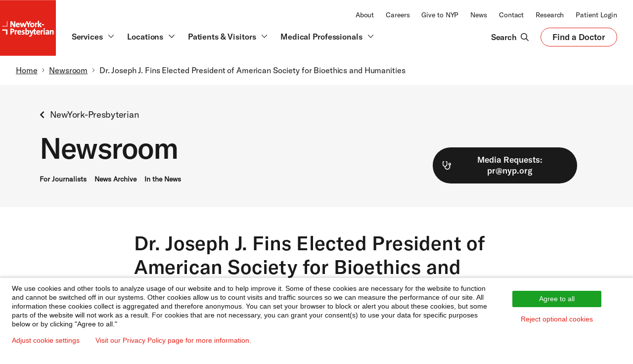

--- FILE ---
content_type: text/html; charset=UTF-8
request_url: https://www.nyp.org/news/dr-joseph-j-fins-president-of-american-society-for-bioethics-and
body_size: 35406
content:
<!DOCTYPE html>
<html  lang="en" dir="ltr" prefix="content: http://purl.org/rss/1.0/modules/content/  dc: http://purl.org/dc/terms/  foaf: http://xmlns.com/foaf/0.1/  og: http://ogp.me/ns#  rdfs: http://www.w3.org/2000/01/rdf-schema#  schema: http://schema.org/  sioc: http://rdfs.org/sioc/ns#  sioct: http://rdfs.org/sioc/types#  skos: http://www.w3.org/2004/02/skos/core#  xsd: http://www.w3.org/2001/XMLSchema# ">
<head>
    <meta charset="utf-8" />
<script type="application/ld+json">{"@context":"http:\/\/schema.org","@type":"BreadcrumbList","itemListElement":[{"@type":"ListItem","position":1,"item":[{"@id":"https:\/\/www.nyp.org","name":"Home"}]},{"@type":"ListItem","position":2,"item":[{"@id":"https:\/\/www.nyp.org\/newsroom","name":"Newsroom"}]},{"@type":"ListItem","position":3,"item":[{"@id":"https:\/\/www.nyp.org\/news\/dr-joseph-j-fins-president-of-american-society-for-bioethics-and","name":"Dr. Joseph J. Fins Elected President of American Society for Bioethics and Humanities"}]}]}</script>
<meta name="description" content="Dr. Joseph J. Fins has been elected president of the American Society for Bioethics and Humanities (ASBH) in recognition of his major contributions to bioethics and broad expertise in the field. He will assume the presidency in 2011, when he will begin a two-year term. Dr. Fins is chief of the Division of Medical Ethics in the Departments of Public Health and Medicine and professor of medicine, professor of public health and professor of medicine in psychiatry at Weill Cornell Medical College. He is also director of medical ethics at NewYork-Presbyterian Hospital/Weill Cornell Medical Center and chairs its ethics committee." />
<meta name="robots" content="index" />
<link rel="canonical" href="https://www.nyp.org/news/dr-joseph-j-fins-president-of-american-society-for-bioethics-and" />
<link rel="image_src" href="https://cdn2.webdamdb.com/1280_qQogxDEk12l4XPjh.png?20220713" />
<meta property="og:site_name" content="NewYork-Presbyterian" />
<meta property="og:type" content="website" />
<meta property="og:url" content="https://www.nyp.org/news/dr-joseph-j-fins-president-of-american-society-for-bioethics-and" />
<meta property="og:title" content="Dr. Joseph J. Fins Elected President of American Society for Bioethics and Humanities | NYP" />
<meta property="og:description" content="Dr. Joseph J. Fins has been elected president of the American Society for Bioethics and Humanities (ASBH) in recognition of his major contributions to bioethics and broad expertise in the field. He will assume the presidency in 2011, when he will begin a two-year term. Dr. Fins is chief of the Division of Medical Ethics in the Departments of Public Health and Medicine and professor of medicine, professor of public health and professor of medicine in psychiatry at Weill Cornell Medical College. He is also director of medical ethics at NewYork-Presbyterian Hospital/Weill Cornell Medical Center and chairs its ethics committee." />
<meta property="og:image" content="https://cdn2.webdamdb.com/1280_qQogxDEk12l4XPjh.png?20220713" />
<meta property="og:image:url" content="https://cdn2.webdamdb.com/1280_qQogxDEk12l4XPjh.png?20220713" />
<meta property="og:image:secure_url" content="https://cdn2.webdamdb.com/1280_qQogxDEk12l4XPjh.png?20220713" />
<meta property="og:image:type" content="image/png" />
<meta property="og:image:width" content="1200" />
<meta property="og:image:height" content="630" />
<meta property="og:image:alt" content="NewYork-Presbyterian logo" />
<meta name="twitter:card" content="summary" />
<meta name="twitter:description" content="Dr. Joseph J. Fins has been elected president of the American Society for Bioethics and Humanities (ASBH) in recognition of his major contributions to bioethics and broad expertise in the field. He will assume the presidency in 2011, when he will begin a two-year term. Dr. Fins is chief of the Division of Medical Ethics in the Departments of Public Health and Medicine and professor of medicine, professor of public health and professor of medicine in psychiatry at Weill Cornell Medical College. He is also director of medical ethics at NewYork-Presbyterian Hospital/Weill Cornell Medical Center and chairs its ethics committee." />
<meta name="twitter:title" content="Dr. Joseph J. Fins Elected President of American Society for Bioethics and Humanities | NYP" />
<meta name="twitter:site" content="@nyphospital" />
<meta name="twitter:creator" content="@nyphospital" />
<meta name="twitter:image:alt" content="NewYork-Presbyterian logo" />
<meta name="twitter:image" content="https://cdn2.webdamdb.com/1280_qQogxDEk12l4XPjh.png?20220713" />
<meta name="MobileOptimized" content="width" />
<meta name="HandheldFriendly" content="true" />
<meta name="viewport" content="width=device-width, initial-scale=1.0" />
<script type="application/json" id="taxonomy-data">{
    "Global Taxonomy - Audience Type": [
        {
            "id": "20731",
            "name": "N/A"
        }
    ],
    "Global Taxonomy - Content Type": [
        {
            "id": "20716",
            "name": "Other"
        }
    ],
    "Global Taxonomy - Facility": [
        {
            "id": "20491",
            "name": "N/A"
        }
    ],
    "Global Taxonomy - FaD CTA": [
        {
            "id": "15751",
            "name": "N/A"
        }
    ],
    "Global Taxonomy - Media Type": [
        {
            "id": "20746",
            "name": "Article"
        }
    ],
    "Global Taxonomy - Primary SL": [
        {
            "id": "15046",
            "name": "N/A"
        }
    ],
    "Global Taxonomy - Region": [
        {
            "id": "14851",
            "name": "N/A"
        }
    ],
    "Global Taxonomy - Secondary SL": [
        {
            "id": "15046",
            "name": "N/A"
        }
    ]
}</script>
<link rel="icon" href="/sites/default/files/nyp-favicon-32x32.png" type="image/png" />

    <title>Dr. Joseph J. Fins Elected President of American Society for Bioethics and Humanities | NYP</title>
    <link rel="stylesheet" media="all" href="/sites/default/files/css/css_TEexltM19n2eRRBqm0WeDVQqvxWjcNDXqlhwxNiQZ3k.css?delta=0&amp;language=en&amp;theme=nyp_theme&amp;include=eJxtzMEOgzAMA9AfKnQcpn1OlbYWZGubiQSm_v0Qh13GxbL1JJMqLHB7IpmsPqmO6YXMx7g7-seWtzBNj9ul9TftwhmBVuNUECV3l2SBsjR_lMEWVDjtaqg-kuLH4SQ_F4lUBrVeuM3uuLyGnfFRf-ZYJW8FX_fmTmc" />
<link rel="stylesheet" media="all" href="/sites/default/files/css/css_p0ass0ic9FNVMpSAoTlO3BgCgJjLCL5HXrrKnTeVQeg.css?delta=1&amp;language=en&amp;theme=nyp_theme&amp;include=eJxtzMEOgzAMA9AfKnQcpn1OlbYWZGubiQSm_v0Qh13GxbL1JJMqLHB7IpmsPqmO6YXMx7g7-seWtzBNj9ul9TftwhmBVuNUECV3l2SBsjR_lMEWVDjtaqg-kuLH4SQ_F4lUBrVeuM3uuLyGnfFRf-ZYJW8FX_fmTmc" />
<link rel="stylesheet" media="all" href="/sites/default/files/css/css_kxDjx5vphijY323SlsZrcGPYp5kdoQqPu6mFIJCw5WU.css?delta=2&amp;language=en&amp;theme=nyp_theme&amp;include=eJxtzMEOgzAMA9AfKnQcpn1OlbYWZGubiQSm_v0Qh13GxbL1JJMqLHB7IpmsPqmO6YXMx7g7-seWtzBNj9ul9TftwhmBVuNUECV3l2SBsjR_lMEWVDjtaqg-kuLH4SQ_F4lUBrVeuM3uuLyGnfFRf-ZYJW8FX_fmTmc" />

    <script src="/sites/default/files/js/js_eiPgYlKgzAknrLkZCk4lgfBFUHtPrXYXoAUX75k3Yo8.js?scope=header&amp;delta=0&amp;language=en&amp;theme=nyp_theme&amp;include=[base64]"></script>

    <cohesion-placeholder></cohesion-placeholder>
</head>
<body class="path-node page-node-type-news">



  <div class="dialog-off-canvas-main-canvas" data-off-canvas-main-canvas>
            <div>
    <div class="views-element-container settings-tray-editable" id="block-views-block-header-menu-block-1" data-block-plugin-id="views_block:header_menu-block_1" data-drupal-settingstray="editable">
  
    
      <div><div class="js-view-dom-id-8e53a5408c5cfed61d74b0b18af7c1926408da3f370757b481a98ff18e0e7cbf">
  
  
  

  
  
  

      <div class="views-row"><div class="views-field views-field-field-header"><div class="field-content">                <div class="coh-container ssa-component coh-component ssa-component-instance-d733db97-58d0-41b1-87e3-63032b52cb0c coh-component-instance-d733db97-58d0-41b1-87e3-63032b52cb0c c-global-header-2023 coh-style-coh-container-overwrite" >  <div class="coh-container o-container-2023 u-p-0" >  <a class="coh-inline-element c-skip" href="#nyp-main-content"> <div class="coh-container coh-style-coh-container-overwrite" >  <span class="coh-inline-element c-skip__link">Skip to main content</span> </div> </a> </div>  <div class="coh-container c-global-header-wrapper-2023 coh-style-coh-container-overwrite" >           <nav class="coh-inline-element ssa-component coh-component ssa-component-instance-bc6ef8af-33f3-4339-b8ab-29663b92674f coh-component-instance-bc6ef8af-33f3-4339-b8ab-29663b92674f c-global-header-top-2023 u-w-100 u-d-none u-d-block@lg u-bg-white" aria-label="NewYork-Presbyterian Top"> <div class="coh-container o-container-2023 u-p-0 coh-style-coh-container-overwrite" >  <div class="coh-container c-global-header__top-2023 u-d-flex u-f-justify-end u-bg-white" >  <div class="coh-container c-global-header__secondary-nav u-f-align-end u-p-hor-2023" >  <div class="coh-container u-vs-2" > </div>          <ul class="coh-menu-list-container coh-unordered-list o-list-inline u-m-0"><li class="coh-menu-list-item o-list-inline__item js-coh-menu-item" data-coh-settings='{"xl":"visible"}' >  <a href="/about"   data-coh-settings='{ "xl":{"link_interaction":"click-through-to-link"} }' class="coh-link nyp-type-2023-body-xs-r js-coh-menu-item-link " >About</a></li><li class="coh-menu-list-item o-list-inline__item js-coh-menu-item" data-coh-settings='{"xl":"visible"}' >  <a href="https://careers.nyp.org"   data-coh-settings='{ "xl":{"link_interaction":"click-through-to-link"} }' class="coh-link nyp-type-2023-body-xs-r js-coh-menu-item-link" >Careers</a></li><li class="coh-menu-list-item o-list-inline__item js-coh-menu-item" data-coh-settings='{"xl":"visible"}' >  <a href="/giving"   data-coh-settings='{ "xl":{"link_interaction":"click-through-to-link"} }' class="coh-link nyp-type-2023-body-xs-r js-coh-menu-item-link" >Give to NYP</a></li><li class="coh-menu-list-item o-list-inline__item js-coh-menu-item" data-coh-settings='{"xl":"visible"}' >  <a href="/newsroom"   data-coh-settings='{ "xl":{"link_interaction":"click-through-to-link"} }' class="coh-link nyp-type-2023-body-xs-r js-coh-menu-item-link"  title="Newsroom">News</a></li><li class="coh-menu-list-item o-list-inline__item js-coh-menu-item" data-coh-settings='{"xl":"visible"}' >  <a href="/contact"   data-coh-settings='{ "xl":{"link_interaction":"click-through-to-link"} }' class="coh-link nyp-type-2023-body-xs-r js-coh-menu-item-link" >Contact</a></li><li class="coh-menu-list-item o-list-inline__item js-coh-menu-item" data-coh-settings='{"xl":"visible"}' >  <a href="/advances"   data-coh-settings='{ "xl":{"link_interaction":"click-through-to-link"} }' class="coh-link nyp-type-2023-body-xs-r js-coh-menu-item-link" >Research</a></li><li class="coh-menu-list-item o-list-inline__item js-coh-menu-item" data-coh-settings='{"xl":"visible"}' >  <a href="/patientportal"   data-coh-settings='{ "xl":{"link_interaction":"click-through-to-link"} }' class="coh-link nyp-type-2023-body-xs-r js-coh-menu-item-link " >Patient Login</a></li></ul>   
 </div> </div> </div> </nav> 
                        <div class="coh-container ssa-component coh-component ssa-component-instance-734f3873-ebc6-42ca-8f2c-296f728ba38c coh-component-instance-734f3873-ebc6-42ca-8f2c-296f728ba38c c-global-header-bottom-2023 u-d-none u-d-block@lg u-bg-white coh-style-coh-container-overwrite" >  <div class="coh-container o-container-2023 u-p-0" >  <div class="coh-container c-global-header-nav-wrapper u-p-0" >  <div class="coh-container c-global-header-nav-section u-d-flex u-f-align-center" >  <div class="coh-container c-global-header__scroll-logo" >  <a class="coh-inline-element u-c-red u-d-flex" href="/"> <span class="coh-inline-element nyp-logo-2023" style="width: 150.312px;"><svg id="Layer_2" xmlns="http://www.w3.org/2000/svg" viewBox="0 0 1000 1000">
          <defs><style>.cls-1{fill:#fff;}.cls-2{fill:#e2231a;}</style>
          </defs>
          <g id="Layer_1-2">
            <rect class="cls-2" width="1000" height="1000"></rect>
            <path class="cls-1" d="m273.4,485.79h-28.31l-32.5-57.85c-2.75-5.4-4.94-9.83-6.73-13.99.43,11.48.74,30.05.74,42.51v29.33h-21.55v-106.21h28.3l31.73,56.47c2.53,4.42,5.14,9.62,7.56,15.03-.46-12.2-.78-31.8-.78-44.18v-27.32h21.55v106.21Z"></path>
            <path class="cls-1" d="m320.73,405.44c-22.42,0-37.48,16.73-37.48,41.64,0,26.71,13.08,40.25,38.87,40.25,9.29,0,19.53-1.82,28.11-5l.87-.33-2.5-17.31-1.36.55c-7.09,2.87-14.6,4.38-21.73,4.38s-12.13-1.58-15.35-4.83c-2.98-3.01-4.48-7.53-4.58-13.79h47.07l.17-.95c.71-3.91.79-8.99.79-10.98,0-21.06-12.29-33.63-32.87-33.63Zm-14.68,30.17c1.36-8.3,6.48-13.39,13.61-13.39,3.54,0,6.51,1.13,8.58,3.26,2.25,2.32,3.45,5.81,3.51,10.13h-25.7Z"></path>
            <path class="cls-1" d="m452.99,485.79h-23.08l-11.35-34.66c-1.27-4.44-2.32-8.5-3.31-12.73-1.37,5.61-2.81,10.36-4.19,14.72l-9.94,32.67h-22.03l-24.1-78.81h23.98l8.4,29.78c.49,1.86.99,3.7,1.49,5.57,1.12,4.19,2.28,8.49,3.37,12.83,1.33-6.18,2.89-11.65,4.61-17.49l9.5-30.69h20.62l9.64,29.74c1.98,6.64,3.74,12.53,5.18,18.62,1.28-5.95,2.68-11.48,4.31-17.64l9.02-30.72h22.61l-24.74,78.81Z"></path>
            <path class="cls-1" d="m519.99,485.79h-22.32v-37.53l-33.17-68.69h24.45l14,30.53c2.25,5.01,4.29,9.89,6.18,14.85,2.09-5.39,4.79-11.2,7.42-16.85l13.4-28.53h23.83l-33.79,68.54v37.68Z"></path>
            <path class="cls-1" d="m578.48,405.44c-23.7,0-40.25,17.38-40.25,42.25s12.75,39.63,36.86,39.63,40.26-17.83,40.26-42.4-13.09-39.48-36.87-39.48Zm-1.69,62.8c-10.72,0-15.93-7.37-15.93-22.55s8.75-21.32,16.24-21.32c10.51,0,15.63,7.08,15.63,21.63,0,13.72-6.11,22.24-15.94,22.24Z"></path>
            <path class="cls-1" d="m647.72,485.79h-22.01v-78.81h20.93v1.15c0,2.31-.17,5.64-.54,9.19,5.12-8.6,13.02-12.78,22.73-11.87l1.1.1-1.04,21.68-1.31-.26c-5.46-1.06-9.65-.32-12.81,2.28-4.69,3.85-7.06,11.98-7.06,24.14v32.4Z"></path>
            <polygon class="cls-1" points="749.06 485.79 721.59 485.79 699.68 450.79 699.68 485.79 677.66 485.79 677.66 371.11 699.68 371.11 699.68 436.34 720.24 406.98 747.2 406.98 719.5 443.11 749.06 485.79"></polygon>
            <rect class="cls-1" x="747.2" y="432.84" width="40.17" height="18.17"></rect>
            <path class="cls-1" d="m214.06,511.73c-11.33,0-20.2.2-27.93.62l-1.09.05v106.15h22.32v-36.5c2.09.18,4.08.18,5.62.18,24.61,0,41.79-15.29,41.79-37.18s-14.84-33.32-40.71-33.32Zm-2,51.57c-1.5,0-3.1-.11-4.7-.31v-32.54c1.92-.09,3.88-.09,5.93-.09,12.21,0,18.39,5.36,18.39,15.93s-7.52,16.86-19.62,17.01Z"></path>
            <path class="cls-1" d="m284.95,618.56h-22.01v-78.81h20.94v1.15c0,2.32-.17,5.64-.54,9.19,5.13-8.6,13.02-12.78,22.73-11.87l1.1.1-1.04,21.68-1.31-.26c-5.45-1.07-9.65-.33-12.81,2.28-4.69,3.85-7.06,11.98-7.06,24.14v32.4Z"></path>
            <path class="cls-1" d="m347.43,538.2c-22.42,0-37.48,16.73-37.48,41.64,0,26.71,13.08,40.26,38.87,40.26,9.29,0,19.53-1.83,28.11-5l.87-.32-2.5-17.31-1.36.55c-7.09,2.86-14.6,4.38-21.73,4.38s-12.13-1.58-15.35-4.84c-2.99-3.01-4.49-7.53-4.58-13.78h47.06l.18-.95c.71-3.91.79-8.98.79-10.98,0-21.06-12.29-33.63-32.87-33.63Zm-14.68,30.17c1.36-8.29,6.49-13.39,13.61-13.39,3.54,0,6.51,1.13,8.58,3.26,2.25,2.32,3.46,5.8,3.51,10.13h-25.7Z"></path>
            <path class="cls-1" d="m408.63,620.1c-6.54,0-12.71-.73-17.4-2.05l-.92-.26,1.61-19.02,1.47.64c4.38,1.9,10.16,2.98,15.85,2.98,6.78,0,11.16-2.81,11.16-7.16,0-4.62-4.19-6.3-11.03-8.68-8.94-3.09-20.06-6.95-20.06-22.88,0-12.39,8.84-25.63,33.63-25.63,4.25,0,9.53.59,14.09,1.56l.98.21-1.07,17.83-1.39-.42c-4.25-1.26-9.06-1.95-13.53-1.95s-10.08,1.16-10.08,6.7c0,4.37,4.24,6.15,11.17,8.68,9.08,3.32,20.38,7.46,20.38,22.87s-14.01,26.56-34.86,26.56"></path>
            <path class="cls-1" d="m495.86,538.2c-8.97,0-16.63,3.54-21.38,9.67.32-3.18.52-6.76.52-9.9v-34.1h-22.01v112.25l.84.23c9.21,2.59,18.09,3.74,28.79,3.74,26.25,0,42.56-17.19,42.56-44.87,0-23.53-10.69-37.02-29.32-37.02Zm-11.7,63.88c-3.68,0-6.62-.34-9.16-1.08v-20.7c0-11.38,5.37-23.48,15.32-23.48,5.12,0,11.93,2.12,11.93,20.4,0,16.27-6.26,24.86-18.09,24.86Z"></path>
            <path class="cls-1" d="m685.61,538.2c-22.42,0-37.48,16.73-37.48,41.64,0,26.71,13.08,40.26,38.87,40.26,9.29,0,19.53-1.83,28.1-5l.88-.32-2.5-17.31-1.36.55c-7.09,2.86-14.6,4.38-21.73,4.38s-12.13-1.58-15.35-4.84c-2.99-3.01-4.49-7.53-4.58-13.78h47.07l.17-.95c.71-3.91.79-8.98.79-10.98,0-21.06-12.29-33.63-32.87-33.63Zm-14.68,30.17c1.36-8.29,6.49-13.39,13.61-13.39,3.54,0,6.51,1.13,8.59,3.26,2.24,2.32,3.45,5.8,3.51,10.13h-25.7Z"></path>
            <path class="cls-1" d="m749.31,618.56h-22.01v-78.81h20.93v1.15c0,2.32-.17,5.64-.54,9.19,5.12-8.6,13.01-12.78,22.73-11.87l1.1.1-1.04,21.68-1.31-.26c-5.45-1.07-9.64-.33-12.8,2.28-4.69,3.85-7.06,11.98-7.06,24.14v32.4Z"></path>
            <rect class="cls-1" x="780.4" y="539.74" width="22.01" height="78.81"></rect>
            <path class="cls-1" d="m791.41,530.66c-7.46,0-13.31-5.71-13.31-13.01s5.98-13.16,13.31-13.16,13.47,5.78,13.47,13.16-6.05,13.01-13.47,13.01"></path>
            <path class="cls-1" d="m858.73,618.56h21.18l-.1-1.24c-.51-6.93-.61-14.49-.61-19.62v-31.55c0-19.69-9.55-28.1-31.94-28.1-9.92,0-21.17,2.04-29.37,5.32l-.9.36,3.73,17.42,1.3-.56c7.12-3.07,16.22-5.14,22.63-5.14,9.15,0,12.54,3.32,12.54,12.24v1.62c-28.5.26-44.18,10.1-44.18,27.78,0,13.76,9.25,23.01,23.02,23.01,9.53,0,18.04-4.11,22.95-10.8-.21,3-.25,5.9-.25,8.11v1.15Zm-1.54-33.17c0,8.33-5.67,17.32-14.85,17.32-4.76,0-8.07-3.2-8.07-7.78s2.41-10.17,22.93-10.38v.84Z"></path>
            <path class="cls-1" d="m961,618.56h-21.86v-50.1c0-8.25-2.35-11.47-8.39-11.47-9.13,0-16.55,10.53-16.55,23.48v38.1h-22.01v-78.81h20.94v1.15c0,2.49-.14,5.8-.42,8.89,5.57-7.42,14.2-11.58,24.36-11.58,15.66,0,23.94,8.81,23.94,25.48v54.87Z"></path>
            <path class="cls-1" d="m643.43,599.74l-1.35.39c-2.35.7-5.12,1.03-8.44,1.03-5.59,0-7.93-1.59-7.93-11.47v-32.4h18.62v-17.55h-18.62v-29.13l-21.86,5.85v23.28h-22.33l-9.35,26.79c-1.93,5.55-4.53,13.67-6.36,20.36-1.49-5.7-3.22-11.65-5.01-17.13l-10.58-30.02h-24.49l28.75,77.66-2.32,6.39c-3.34,9.63-8.66,14.31-16.3,14.31-2.96,0-6.36-.54-9.35-1.49l-1.31-.42-2.63,19.36,1.05.22c2.99.63,7.72,1.11,11.01,1.11,19.26,0,29.99-9.42,39.56-34.77l29.67-79.04v51.85c0,18.82,5.88,25.17,23.32,25.17,5.1,0,11.42-.82,16.9-2.19l.96-.24-1.6-17.93Z"></path>
            <polygon class="cls-1" points="39 525.62 39 548.85 108.7 548.85 108.7 618.56 131.94 618.56 131.94 525.62 39 525.62"></polygon>
            <polygon class="cls-1" points="131.94 379.58 123.22 379.58 123.22 463.8 39 463.8 39 472.52 131.94 472.52 131.94 379.58"></polygon>
          </g>
        </svg></span>  <span class="coh-inline-element u-visually-hidden">NewYork-Presbyterian</span> </a> </div>  <div class="coh-container c-global-header__main-nav coh-style-coh-container-overwrite" >  <div class="coh-container u-d-flex u-f-align-end u-m-0 u-h-100" role="list" >               <div class="coh-container ssa-component coh-component ssa-component-instance-961f6b68-51c2-4d98-b761-ebb97c86faa7 coh-component-instance-961f6b68-51c2-4d98-b761-ebb97c86faa7 main-nav__item u-m-r" role="listitem" >  <a href="#" class="coh-link main-nav__item--link c-inline-icon"   data-main-menu-id="services-menu" aria-haspopup="true" aria-expanded="false" >  <span class="coh-inline-element nyp-type-2023-body-xs-b u-m-r-xxs">Services</span>  <span class="coh-inline-element o-svg-icon-2023 o-svg-icon o-svg-icon-2023--md"><svg width="24" height="24" viewBox="0 0 24 24" fill="none" xmlns="http://www.w3.org/2000/svg">
                                   <path d="M19 9L12 16L5 9" stroke="#1A1A1A" stroke-width="1.5" stroke-linecap="round" stroke-linejoin="round"></path>
                                  </svg></span> </a> </div> 
             <div class="coh-container ssa-component coh-component ssa-component-instance-b70d0c7b-894e-42ff-9650-cc02e7fda77b coh-component-instance-b70d0c7b-894e-42ff-9650-cc02e7fda77b main-nav__item u-m-r" role="listitem" >  <a href="/locations" class="coh-link main-nav__item--link c-inline-icon"   data-main-menu-id="locations-menu" aria-haspopup="true" aria-expanded="false" >  <span class="coh-inline-element nyp-type-2023-body-xs-b u-m-r-xxs">Locations</span>  <span class="coh-inline-element o-svg-icon-2023 o-svg-icon o-svg-icon-2023--md"><svg width="24" height="24" viewBox="0 0 24 24" fill="none" xmlns="http://www.w3.org/2000/svg">
                                   <path d="M19 9L12 16L5 9" stroke="#1A1A1A" stroke-width="1.5" stroke-linecap="round" stroke-linejoin="round"></path>
                                  </svg></span> </a> </div> 
             <div class="coh-container ssa-component coh-component ssa-component-instance-1e5f7883-a174-4d6c-8c4b-5abaf291bbc8 coh-component-instance-1e5f7883-a174-4d6c-8c4b-5abaf291bbc8 main-nav__item u-m-r" role="listitem" >  <a href="#" class="coh-link main-nav__item--link c-inline-icon"   data-main-menu-id="patients-menu" aria-haspopup="true" aria-expanded="false" >  <span class="coh-inline-element nyp-type-2023-body-xs-b u-m-r-xxs">Patients &amp; Visitors</span>  <span class="coh-inline-element o-svg-icon-2023 o-svg-icon o-svg-icon-2023--md"><svg width="24" height="24" viewBox="0 0 24 24" fill="none" xmlns="http://www.w3.org/2000/svg">
                                   <path d="M19 9L12 16L5 9" stroke="#1A1A1A" stroke-width="1.5" stroke-linecap="round" stroke-linejoin="round"></path>
                                  </svg></span> </a> </div> 
              <div class="coh-container ssa-component coh-component ssa-component-instance-3f3f5239-fccc-4240-824f-f08cb9fdb451 coh-component-instance-3f3f5239-fccc-4240-824f-f08cb9fdb451 main-nav__item u-m-r" role="listitem" >  <a href="#" class="coh-link main-nav__item--link c-inline-icon" title="Medical Professionals"  data-main-menu-id="MedicalProfessionals-menu" aria-haspopup="true" aria-expanded="false" >  <span class="coh-inline-element nyp-type-2023-body-xs-b u-m-r-xxs">Medical Professionals</span>  <span class="coh-inline-element o-svg-icon-2023 o-svg-icon o-svg-icon-2023--md"><svg width="24" height="24" viewBox="0 0 24 24" fill="none" xmlns="http://www.w3.org/2000/svg">
                                   <path d="M19 9L12 16L5 9" stroke="#1A1A1A" stroke-width="1.5" stroke-linecap="round" stroke-linejoin="round"></path>
                                  </svg></span> </a> </div> 
   </div> </div> </div> </div>  <nav class="coh-inline-element u-p-l-0 u-bg-white" aria-label="NewYork-Presbyterian Main"> <div class="coh-container c-global-header__bottom u-d-block u-bg-white" >  <div class="coh-container u-d-none" id="cloneSN" data-collapsed="true" >  <div class="coh-container c-global-header__secondary-nav u-f-align-end u-p-hor-2023" >  <div class="coh-container u-vs-3" > </div>          <ul class="coh-menu-list-container coh-unordered-list o-list-inline u-m-0"><li class="coh-menu-list-item o-list-inline__item js-coh-menu-item" data-coh-settings='{"xl":"visible"}' >  <a href="/about"   data-coh-settings='{ "xl":{"link_interaction":"click-through-to-link"} }' class="coh-link nyp-type-2023-body-xs-r js-coh-menu-item-link " >About</a></li><li class="coh-menu-list-item o-list-inline__item js-coh-menu-item" data-coh-settings='{"xl":"visible"}' >  <a href="https://careers.nyp.org"   data-coh-settings='{ "xl":{"link_interaction":"click-through-to-link"} }' class="coh-link nyp-type-2023-body-xs-r js-coh-menu-item-link" >Careers</a></li><li class="coh-menu-list-item o-list-inline__item js-coh-menu-item" data-coh-settings='{"xl":"visible"}' >  <a href="/giving"   data-coh-settings='{ "xl":{"link_interaction":"click-through-to-link"} }' class="coh-link nyp-type-2023-body-xs-r js-coh-menu-item-link" >Give to NYP</a></li><li class="coh-menu-list-item o-list-inline__item js-coh-menu-item" data-coh-settings='{"xl":"visible"}' >  <a href="/newsroom"   data-coh-settings='{ "xl":{"link_interaction":"click-through-to-link"} }' class="coh-link nyp-type-2023-body-xs-r js-coh-menu-item-link"  title="Newsroom">News</a></li><li class="coh-menu-list-item o-list-inline__item js-coh-menu-item" data-coh-settings='{"xl":"visible"}' >  <a href="/contact"   data-coh-settings='{ "xl":{"link_interaction":"click-through-to-link"} }' class="coh-link nyp-type-2023-body-xs-r js-coh-menu-item-link" >Contact</a></li><li class="coh-menu-list-item o-list-inline__item js-coh-menu-item" data-coh-settings='{"xl":"visible"}' >  <a href="/advances"   data-coh-settings='{ "xl":{"link_interaction":"click-through-to-link"} }' class="coh-link nyp-type-2023-body-xs-r js-coh-menu-item-link" >Research</a></li><li class="coh-menu-list-item o-list-inline__item js-coh-menu-item" data-coh-settings='{"xl":"visible"}' >  <a href="/patientportal"   data-coh-settings='{ "xl":{"link_interaction":"click-through-to-link"} }' class="coh-link nyp-type-2023-body-xs-r js-coh-menu-item-link " >Patient Login</a></li></ul>   
 </div> </div>  <div class="coh-container u-d-flex u-f-justify-end u-f-align-center" >  <div class="coh-container c-global-header__actions u-d-flex u-f-align-center u-f-align-self-end u-h-100 u-p-0 u-p-hor-2023" >  <div class="coh-container c-global-header__search-btn u-d-flex u-f-align-center u-f-justify-center" >  <a href="#" class="coh-link search-btn c-inline-icon u-p-horz u-p-vert-xs search-btn c-inline-icon u-p-horz u-p-vert-xs" title="Search"  >  <span class="coh-inline-element nyp-type-2023-body-xs-b u-m-r-xxs">Search</span>  <span class="coh-inline-element o-svg-icon o-svg-icon--lg u-c-2023-black"><svg viewBox="0 0 512 512" focusable="false" role="presentation" shape-rendering="geometricPrecision">
                                <path d="M508.5 468.9L387.1 347.5c-2.3-2.3-5.3-3.5-8.5-3.5h-13.2c31.5-36.5 50.6-84 50.6-136C416 93.1 322.9 0 208 0S0 93.1 0 208s93.1 208 208 208c52 0 99.5-19.1 136-50.6v13.2c0 3.2 1.3 6.2 3.5 8.5l121.4 121.4c4.7 4.7 12.3 4.7 17 0l22.6-22.6c4.7-4.7 4.7-12.3 0-17zM208 368c-88.4 0-160-71.6-160-160S119.6 48 208 48s160 71.6 160 160-71.6 160-160 160z" fill="currentColor"></path>
                              </svg></span> </a> </div>  <div class="coh-container c-global-header__find-a-doctor u-d-flex u-f-column" >  <div class="coh-container u-vs-3" > </div>  <a href="https://doctors.nyp.org/?pk_vid=e5179203410cda7e169032000719fd84" class="coh-link c-button-2023 c-button-2023--secondary" title="Find a Doctor"  > Find a Doctor  <span class="coh-inline-element u-visually-hidden">Opens in a new tab</span> </a>  <div class="coh-container u-vs-3" > </div> </div> </div> </div> </div> </nav>  <div class="coh-container main-nav__menu-container" >  <div class="coh-container menus-wrapper menus-wrapper-2023" >  <hr class="coh-inline-element header-bottom-divider"> <div class="coh-container o-container-2023 u-h-100 coh-style-coh-container-overwrite" >  <div class="coh-container o-grid__item-10 u-m-auto coh-style-coh-container-overwrite" >                        <div class="coh-container ssa-component coh-component ssa-component-instance-5b651e9e-b927-4c08-8851-9b5b0a1b9cfa coh-component-instance-5b651e9e-b927-4c08-8851-9b5b0a1b9cfa main-nav__menu main-nav__menu-2023" id="services-menu" role="menu" aria-hidden="true" >  <div class="coh-container o-container-2023 u-p-0" >  <div class="coh-container u-vs-5" > </div>   <h3 class="coh-heading nyp-type-2023-body-l-b"  > Our Services </h3>   <div class="coh-container u-vs-5" > </div>  <div class="coh-container main-nav__menu__container u-d-flex" >  <div class="coh-container u-d-flex" >    <div class="coh-container menu-section marketing-content u-p-r-lg u-m-r-md" >  <div class="coh-container menu-column menu-column" >  <img class="coh-image u-m-b-sm coh-image-xl coh-image-align-centre-xl" src="/sites/default/files/styles/max_width_300px/public/acquiadam_assets/2020-08/nav-menu-services.png?itok=RMC9QjfQ" title="nav-locations-image" alt="nav-locations-image" />  <div class="coh-container u-vs-4" > </div>    <p class="coh-paragraph nyp-type-2023-body-xs-r u-c-2023-grey-dark"  >Learn why NewYork-Presbyterian is top ranked in 14 adult medical specialties and 8 pediatric subspecialties.</p>   <div class="coh-container u-vs-4" > </div>    <a href="/services" class="coh-link c-button-2023 c-button-2023"   role="menuitem" > View all services    </a>    </div> </div>                                                           <div class="coh-container ssa-component coh-component ssa-component-instance-8edc9c44-1e52-48bf-9376-0ffd1d0530e7 coh-component-instance-8edc9c44-1e52-48bf-9376-0ffd1d0530e7 menu-section u-d-flex u-f-column" >   <h4 class="coh-heading nyp-type-2023-body-xs-b u-w-100"  > Specialties </h4>   <div class="coh-container u-vs-4" > </div>  <div class="coh-container menu-columns__container u-d-flex" >  <div class="coh-container menu-column u-p-hor-2023-r" >  <p class="coh-paragraph menuitem" > <a href="/cancer" class="coh-link nyp-type-2023-body-xs-r u-c-2023-grey-dark coh-style-override-link" title="Cancer Care"  tabindex="-1" role="menuitem" > Cancer Care    </a> </p>    <p class="coh-paragraph menuitem" > <a href="/digestive" class="coh-link nyp-type-2023-body-xs-r u-c-2023-grey-dark coh-style-override-link"   tabindex="-1" role="menuitem" > Digestive Diseases    </a> </p>     <p class="coh-paragraph menuitem" > <a href="/heart" class="coh-link nyp-type-2023-body-xs-r u-c-2023-grey-dark coh-style-override-link" title="Heart"  tabindex="-1" role="menuitem" > Heart    </a> </p>     <p class="coh-paragraph menuitem" > <a href="/neuro" class="coh-link nyp-type-2023-body-xs-r u-c-2023-grey-dark coh-style-override-link" title="Neurology &amp; Neurosurgery"  tabindex="-1" role="menuitem" > Neurology &amp; Neurosurgery    </a> </p>     <p class="coh-paragraph menuitem" > <a href="/transplant" class="coh-link nyp-type-2023-body-xs-r u-c-2023-grey-dark coh-style-override-link" title="Organ Transplantation"  tabindex="-1" role="menuitem" > Organ Transplantation    </a> </p>     <p class="coh-paragraph menuitem menuitem-last" > <a href="/orthopedics" class="coh-link nyp-type-2023-body-xs-r u-c-2023-grey-dark coh-style-override-link" title="Orthopedics"  tabindex="-1" role="menuitem" > Orthopedics    </a> </p>  </div>    <div class="coh-container menu-column u-p-hor-2023-r" >    <p class="coh-paragraph menuitem" > <a href="/pediatrics" class="coh-link nyp-type-2023-body-xs-r u-c-2023-grey-dark coh-style-override-link" title="Pediatrics"  tabindex="-1" role="menuitem" > Pediatrics    </a> </p>     <p class="coh-paragraph menuitem" > <a href="/psychiatry" class="coh-link nyp-type-2023-body-xs-r u-c-2023-grey-dark coh-style-override-link" title="Psychiatry &amp; Behavioral Health"  tabindex="-1" role="menuitem" > Psychiatry &amp; Behavioral Health    </a> </p>     <p class="coh-paragraph menuitem" > <a href="/rehabmed" class="coh-link nyp-type-2023-body-xs-r u-c-2023-grey-dark coh-style-override-link" title="Rehabilitation Medicine"  tabindex="-1" role="menuitem" > Rehabilitation Medicine    </a> </p>     <p class="coh-paragraph menuitem" > <a href="/vascular" class="coh-link nyp-type-2023-body-xs-r u-c-2023-grey-dark coh-style-override-link" title="Vascular Medicine"  tabindex="-1" role="menuitem" > Vascular Medicine    </a> </p>     <p class="coh-paragraph menuitem" > <a href="/womens" class="coh-link nyp-type-2023-body-xs-r u-c-2023-grey-dark coh-style-override-link" title="Women’s Health"  tabindex="-1" role="menuitem" > Women’s Health    </a> </p>   <a href="/services" class="coh-link c-button-2023 c-button-2023--tertiary coh-style-override-link"   role="menuitem" > View all specialties    </a> </div>  </div> </div> 
                                 <div class="coh-container ssa-component coh-component ssa-component-instance-92297240-b0ef-48c9-8904-2162acc3d9b1 coh-component-instance-92297240-b0ef-48c9-8904-2162acc3d9b1 menu-section u-d-flex u-f-column" >  <div class="coh-container menu-columns__container u-d-flex" >  <div class="coh-container menu-column" >   <h4 class="coh-heading nyp-type-2023-body-xs-b"  > Featured </h4>   <div class="coh-container u-vs-4" > </div>  <p class="coh-paragraph menuitem" >   <a href="/digital-health" class="coh-link nyp-type-2023-body-xs-r u-c-2023-grey-dark" title="Digital Health"  tabindex="-1" role="menuitem" > Digital Health    </a>  </p>    <p class="coh-paragraph menuitem menuitem-last" > <a href="/ochspine" class="coh-link nyp-type-2023-body-xs-r u-c-2023-grey-dark" title="Och Spine"  tabindex="-1" role="menuitem" > Och Spine    </a> </p>   <div class="coh-container u-vs-8" > </div>   <h4 class="coh-heading nyp-type-2023-body-xs-b"  > Other </h4>   <div class="coh-container u-vs-4" > </div>    <p class="coh-paragraph menuitem" > <a href="/globalservices" class="coh-link nyp-type-2023-body-xs-r u-c-2023-grey-dark" title="International Patients"  tabindex="-1" role="menuitem" > International Patients    </a> </p>     <p class="coh-paragraph menuitem" > <a href="/clinical-trials" class="coh-link nyp-type-2023-body-xs-r u-c-2023-grey-dark" title="Clinical Trials"  tabindex="-1" role="menuitem" > Clinical Trials    </a> </p>    </div> </div> </div> 
   </div> </div>  <div class="coh-container u-vs-5" > </div> </div> </div> 
                         <div class="coh-container ssa-component coh-component ssa-component-instance-bd0f915a-d00d-449f-af6e-382315b24b56 coh-component-instance-bd0f915a-d00d-449f-af6e-382315b24b56 main-nav__menu main-nav__menu-2023" id="locations-menu" role="menu" aria-hidden="true" >  <div class="coh-container o-container-2023 u-p-0" >  <div class="coh-container u-vs-5" > </div>   <h3 class="coh-heading nyp-type-2023-body-l-b"  > Our Locations </h3>   <div class="coh-container u-vs-5" > </div>  <div class="coh-container main-nav__menu__container u-d-flex" >  <div class="coh-container u-d-flex" >    <div class="coh-container menu-section marketing-content u-p-r-lg u-m-r-md" >  <div class="coh-container menu-column menu-column" >  <img class="coh-image u-m-b-sm coh-image-xl coh-image-align-centre-xl" src="/sites/default/files/styles/max_width_300px/public/acquiadam_assets/2020-08/nav-menu-locations.png?itok=dglt5vAw" title="nav-locations-image" alt="nav-locations-image" />  <div class="coh-container u-vs-4" > </div>    <p class="coh-paragraph nyp-type-2023-body-xs-r u-c-2023-grey-dark"  >Get access to exceptional clinical services close to where you live, work, and even on your phone.</p>   <div class="coh-container u-vs-4" > </div>    <a href="https://locations.nyp.org" class="coh-link c-button-2023 c-button-2023" title="Find an NYP Location"  role="menuitem" > Find an NYP Location    </a>    </div> </div>                                                             <div class="coh-container ssa-component coh-component ssa-component-instance-0739b8bc-da00-4aa1-8400-dae9567596f4 coh-component-instance-0739b8bc-da00-4aa1-8400-dae9567596f4 menu-section u-d-flex u-f-column" >   <h4 class="coh-heading nyp-type-2023-body-xs-b u-w-100"  > Hospital Campus Locations </h4>   <div class="coh-container u-vs-4" > </div>  <div class="coh-container menu-columns__container u-d-flex" >  <div class="coh-container menu-column u-p-hor-2023-r" >  <p class="coh-paragraph menuitem" > <a href="/locations/newyork-presbyterian-columbia-university-medical-center" class="coh-link nyp-type-2023-body-xs-r u-c-2023-grey-dark coh-style-override-link" title="NYP / Columbia University Irving Medical Center"  tabindex="-1" role="menuitem" > NYP / Columbia University Irving Medical Center    </a> </p>    <p class="coh-paragraph menuitem" > <a href="/locations/newyork-presbyterian-weill-cornell-medical-center" class="coh-link nyp-type-2023-body-xs-r u-c-2023-grey-dark coh-style-override-link" title="NYP / Weill Cornell Medical Center"  tabindex="-1" role="menuitem" > NYP / Weill Cornell Medical Center    </a> </p>     <p class="coh-paragraph menuitem" > <a href="/allenhospital" class="coh-link nyp-type-2023-body-xs-r u-c-2023-grey-dark coh-style-override-link" title="Allen Hospital"  tabindex="-1" role="menuitem" > Allen Hospital    </a> </p>     <p class="coh-paragraph menuitem" > <a href="/locations/brooklyn/nyp-brooklyn-methodist-hospital" class="coh-link nyp-type-2023-body-xs-r u-c-2023-grey-dark coh-style-override-link" title="Brooklyn Methodist Hospital"  tabindex="-1" role="menuitem" > Brooklyn Methodist Hospital    </a> </p>     <p class="coh-paragraph menuitem" > <a href="/hudsonvalley" class="coh-link nyp-type-2023-body-xs-r u-c-2023-grey-dark coh-style-override-link" title="Hudson Valley Hospital"  tabindex="-1" role="menuitem" > Hudson Valley Hospital    </a> </p>     <p class="coh-paragraph menuitem menuitem-last" > <a href="/lowermanhattan" class="coh-link nyp-type-2023-body-xs-r u-c-2023-grey-dark coh-style-override-link" title="Lower Manhattan Hospital"  tabindex="-1" role="menuitem" > Lower Manhattan Hospital    </a> </p>  </div>    <div class="coh-container menu-column u-p-hor-2023-r" >    <p class="coh-paragraph menuitem" > <a href="/locations/queens/nyp-queens" class="coh-link nyp-type-2023-body-xs-r u-c-2023-grey-dark coh-style-override-link" title="Queens"  tabindex="-1" role="menuitem" > Queens    </a> </p>     <p class="coh-paragraph menuitem" > <a href="/westchester" class="coh-link nyp-type-2023-body-xs-r u-c-2023-grey-dark coh-style-override-link" title="Westchester"  tabindex="-1" role="menuitem" > Westchester    </a> </p>     <p class="coh-paragraph menuitem" > <a href="/locations/westchester-behavioral-health" class="coh-link nyp-type-2023-body-xs-r u-c-2023-grey-dark coh-style-override-link" title="Westchester Behavioral Health"  tabindex="-1" role="menuitem" > Westchester Behavioral Health    </a> </p>       <a href="/locations" class="coh-link c-button-2023 c-button-2023--tertiary coh-style-override-link" title="View all locations"  role="menuitem" > View all locations    </a> </div>  </div> </div> 
                                       <div class="coh-container ssa-component coh-component ssa-component-instance-247940d0-3fea-45b1-978c-30bdde1852e4 coh-component-instance-247940d0-3fea-45b1-978c-30bdde1852e4 menu-section u-d-flex u-f-column" >  <div class="coh-container menu-columns__container u-d-flex" >  <div class="coh-container menu-column" >    <p class="coh-paragraph nyp-type-2023-body-xs-b u-m-b"  >Doctors&#039; Offices Near You</p>     <p class="coh-paragraph menuitem " > <a href="/locations/brooklyn/medical-group" class="coh-link nyp-type-2023-body-xs-r u-c-2023-grey-dark" title="Medical Group Brooklyn"  tabindex="-1" role="menuitem" > Medical Group Brooklyn    </a> </p>     <p class="coh-paragraph menuitem" > <a href="/medicalgroups/hudsonvalley" class="coh-link nyp-type-2023-body-xs-r u-c-2023-grey-dark" title="Medical Group Hudson Valley"  tabindex="-1" role="menuitem" > Medical Group Hudson Valley    </a> </p>     <p class="coh-paragraph menuitem" > <a href="/locations/queens/medical-group" class="coh-link nyp-type-2023-body-xs-r u-c-2023-grey-dark" title="Medical Group Queens"  tabindex="-1" role="menuitem" > Medical Group Queens    </a> </p>     <p class="coh-paragraph menuitem" > <a href="/medicalgroups/westchester" class="coh-link nyp-type-2023-body-xs-r u-c-2023-grey-dark" title="Medical Group Westchester"  tabindex="-1" role="menuitem" > Medical Group Westchester    </a> </p>     <p class="coh-paragraph menuitem menuitem-last" > <a href="/acn" class="coh-link nyp-type-2023-body-xs-r u-c-2023-grey-dark" title="Ambulatory Care Network"  tabindex="-1" role="menuitem" > Ambulatory Care Network    </a> </p>     <div class="coh-container u-vs-8" > </div>       <p class="coh-paragraph nyp-type-2023-body-xs-b u-m-b"  >Digital Health</p>     <p class="coh-paragraph menuitem" > <a href="/digital-health/virtual-urgent-care" class="coh-link nyp-type-2023-body-xs-r u-c-2023-grey-dark" title="Virtual Urgent Care"  tabindex="-1" role="menuitem" > Virtual Urgent Care    </a> </p>   <p class="coh-paragraph menuitem menuitem-last" > <a href="/digital-health/video-visit" class="coh-link nyp-type-2023-body-xs-r u-c-2023-grey-dark" title="Video Visits"  tabindex="-1" role="menuitem" > Video Visits    </a> </p> </div> </div> </div> 
   </div> </div>  <div class="coh-container u-vs-5" > </div> </div> </div> 
                         <div class="coh-container ssa-component coh-component ssa-component-instance-f4de44bd-f198-46e5-9189-8b26b8bb2cb8 coh-component-instance-f4de44bd-f198-46e5-9189-8b26b8bb2cb8 main-nav__menu main-nav__menu-2023" id="patients-menu" role="menu" aria-hidden="true" >  <div class="coh-container o-container-2023 u-p-0" >  <div class="coh-container u-vs-5" > </div>   <h3 class="coh-heading nyp-type-2023-body-l-b"  > Patients &amp; Visitors </h3>   <div class="coh-container u-vs-5" > </div>  <div class="coh-container main-nav__menu__container u-d-flex" >  <div class="coh-container u-d-flex" >    <div class="coh-container menu-section marketing-content u-p-r-lg u-m-r-md" >  <div class="coh-container menu-column menu-column" >  <img class="coh-image u-m-b-sm coh-image-xl coh-image-align-centre-xl" src="/sites/default/files/styles/max_width_300px/public/acquiadam_assets/2020-08/nav-menu-patients-visitors.png?itok=IDrcGQBG" title="nav-locations-image" alt="nav-locations-image" />  <div class="coh-container u-vs-4" > </div>    <p class="coh-paragraph nyp-type-2023-body-xs-r u-c-2023-grey-dark"  >Find resources to have an exceptional patient or visitor experience.</p>   <div class="coh-container u-vs-4" > </div>     </div> </div>                                                       <div class="coh-container ssa-component coh-component ssa-component-instance-4ca72f3b-cecc-4fbc-b7fb-1078edcbeb2f coh-component-instance-4ca72f3b-cecc-4fbc-b7fb-1078edcbeb2f menu-section u-d-flex u-f-column" >   <h4 class="coh-heading nyp-type-2023-body-xs-b u-w-100"  > Tools &amp; Information </h4>   <div class="coh-container u-vs-4" > </div>  <div class="coh-container menu-columns__container u-d-flex" >  <div class="coh-container menu-column u-p-hor-2023-r" >  <p class="coh-paragraph menuitem" > <a href="/patients-visitors" class="coh-link nyp-type-2023-body-xs-r u-c-2023-grey-dark coh-style-override-link"   tabindex="-1" role="menuitem" > Patient &amp; Visitor Information    </a> </p>    <p class="coh-paragraph menuitem" > <a href="/patients-visitors/medical-records" class="coh-link nyp-type-2023-body-xs-r u-c-2023-grey-dark coh-style-override-link"   tabindex="-1" role="menuitem" > Medical Records    </a> </p>     <p class="coh-paragraph menuitem" > <a href="/patients-visitors/paying-for-care" class="coh-link nyp-type-2023-body-xs-r u-c-2023-grey-dark coh-style-override-link"   tabindex="-1" role="menuitem" > Paying For Your Care    </a> </p>     <p class="coh-paragraph menuitem" > <a href="/digital-health/virtual-urgent-care" class="coh-link nyp-type-2023-body-xs-r u-c-2023-grey-dark coh-style-override-link" title="Virtual Urgent Care"  tabindex="-1" role="menuitem" > Virtual Urgent Care    </a> </p>     <p class="coh-paragraph menuitem" > <a href="/digital-health/video-visit" class="coh-link nyp-type-2023-body-xs-r u-c-2023-grey-dark coh-style-override-link" title="Video Visits"  tabindex="-1" role="menuitem" > Video Visits    </a> </p>     <p class="coh-paragraph menuitem menuitem-last" > <a href="/globalservices" class="coh-link nyp-type-2023-body-xs-r u-c-2023-grey-dark coh-style-override-link" title="For International Patients"  tabindex="-1" role="menuitem" > For International Patients    </a> </p>  </div>    <div class="coh-container menu-column u-p-hor-2023-r" >    <p class="coh-paragraph menuitem" > <a href="/visitation-guidelines" class="coh-link nyp-type-2023-body-xs-r u-c-2023-grey-dark coh-style-override-link" title="Visitation Guidelines"  tabindex="-1" role="menuitem" > Visitation Guidelines    </a> </p>     <p class="coh-paragraph menuitem" > <a href="/virtual-visitation-guidelines" class="coh-link nyp-type-2023-body-xs-r u-c-2023-grey-dark coh-style-override-link" title="Virtual Visitation Guidelines"  tabindex="-1" role="menuitem" > Virtual Visitation Guidelines    </a> </p>     <p class="coh-paragraph menuitem" > <a href="/patientportal" class="coh-link nyp-type-2023-body-xs-r u-c-2023-grey-dark coh-style-override-link" title="Connect Patient Portal"  tabindex="-1" role="menuitem" > Connect Patient Portal    </a> </p>       <a href="" class="coh-link c-button-2023 c-button-2023--tertiary coh-style-override-link"   role="menuitem" >     </a> </div>  </div> </div> 
                                    <div class="coh-container ssa-component coh-component ssa-component-instance-8d015601-a7d6-4907-b4e9-d68832d454eb coh-component-instance-8d015601-a7d6-4907-b4e9-d68832d454eb menu-section u-d-flex u-f-column" >  <div class="coh-container menu-columns__container u-d-flex" >  <div class="coh-container menu-column" >    <p class="coh-paragraph nyp-type-2023-body-xs-b u-m-b"  >Other Resources</p>     <p class="coh-paragraph menuitem " > <a href="https://healthmatters.nyp.org" class="coh-link nyp-type-2023-body-xs-r u-c-2023-grey-dark" title="Health Matters"  tabindex="-1" role="menuitem" > Health Matters    </a> </p>     <p class="coh-paragraph menuitem" > <a href="/healthlibrary" class="coh-link nyp-type-2023-body-xs-r u-c-2023-grey-dark" title="Health Library"  tabindex="-1" role="menuitem" > Health Library    </a> </p>     <p class="coh-paragraph menuitem" > <a href="https://events.nyp.org/" class="coh-link nyp-type-2023-body-xs-r u-c-2023-grey-dark" title="Events &amp; Classes"  tabindex="-1" role="menuitem" > Events &amp; Classes    </a> </p>     <p class="coh-paragraph menuitem" > <a href="/clinical-trials" class="coh-link nyp-type-2023-body-xs-r u-c-2023-grey-dark" title="Clinical Trials"  tabindex="-1" role="menuitem" > Clinical Trials    </a> </p>       <div class="coh-container u-vs-8" > </div>       <p class="coh-paragraph nyp-type-2023-body-xs-b u-m-b"  >Newsletters</p>     <p class="coh-paragraph menuitem" > <a href="/patients-and-visitors/health-matters-newsletter" class="coh-link nyp-type-2023-body-xs-r u-c-2023-grey-dark" title="Newsletters for Patients"  tabindex="-1" role="menuitem" > Newsletters for Patients    </a> </p>   <p class="coh-paragraph menuitem menuitem-last" > <a href="/advances" class="coh-link nyp-type-2023-body-xs-r u-c-2023-grey-dark" title="Advances for Professionals"  tabindex="-1" role="menuitem" > Advances for Professionals    </a> </p> </div> </div> </div> 
   </div> </div>  <div class="coh-container u-vs-5" > </div> </div> </div> 
                         <div class="coh-container ssa-component coh-component ssa-component-instance-52f67caf-9ccd-41f6-9583-f8d45ac542ff coh-component-instance-52f67caf-9ccd-41f6-9583-f8d45ac542ff main-nav__menu main-nav__menu-2023" id="MedicalProfessionals-menu" role="menu" aria-hidden="true" >  <div class="coh-container o-container-2023 u-p-0" >  <div class="coh-container u-vs-5" > </div>   <h3 class="coh-heading nyp-type-2023-body-l-b"  > Medical Professionals </h3>   <div class="coh-container u-vs-5" > </div>  <div class="coh-container main-nav__menu__container u-d-flex" >  <div class="coh-container u-d-flex" >    <div class="coh-container menu-section marketing-content u-p-r-lg u-m-r-md" >  <div class="coh-container menu-column menu-column" >  <img class="coh-image u-m-b-sm coh-image-xl coh-image-align-centre-xl" src="/sites/default/files/styles/max_width_300px/public/acquiadam/2025-01/nav-menu-professionals-advances.webp?itok=gidSZmat" title="NYP Advances" alt="NYP Advances" />  <div class="coh-container u-vs-4" > </div>    <p class="coh-paragraph nyp-type-2023-body-xs-r u-c-2023-grey-dark"  >Explore NYP Advances&reg; for the latest research, clinical trials, education initiatives, and more.</p>   <div class="coh-container u-vs-4" > </div>    <a href="/advances" class="coh-link c-button-2023 c-button-2023" title="Explore Advances"  role="menuitem" > Explore Advances    </a>    </div> </div>                         <div class="coh-container ssa-component coh-component ssa-component-instance-c9fcdd77-3e43-4ad1-a639-ce86fb1a1316 coh-component-instance-c9fcdd77-3e43-4ad1-a639-ce86fb1a1316 menu-section u-d-flex u-f-column" >   <h4 class="coh-heading nyp-type-2023-body-xs-b u-w-100"  > Research &amp; Education </h4>   <div class="coh-container u-vs-4" > </div>  <div class="coh-container menu-columns__container u-d-flex" >  <div class="coh-container menu-column u-p-hor-2023-r" >  <p class="coh-paragraph menuitem" > <a href="/advances" class="coh-link nyp-type-2023-body-xs-r u-c-2023-grey-dark coh-style-override-link" title="NYP Advances"  tabindex="-1" role="menuitem" > NYP Advances    </a> </p>    <p class="coh-paragraph menuitem" > <a href="/for-professionals/continuing-medical-education" class="coh-link nyp-type-2023-body-xs-r u-c-2023-grey-dark coh-style-override-link" title="Continuing Medical Education"  tabindex="-1" role="menuitem" > Continuing Medical Education    </a> </p>     <p class="coh-paragraph menuitem" > <a href="/professionals/graduate-medical-education" class="coh-link nyp-type-2023-body-xs-r u-c-2023-grey-dark coh-style-override-link" title="Graduate Medical Education"  tabindex="-1" role="menuitem" > Graduate Medical Education    </a> </p>        </div>   </div> </div> 
                          <div class="coh-container ssa-component coh-component ssa-component-instance-83b7828e-88e2-463f-a99d-c0ee1a5e1828 coh-component-instance-83b7828e-88e2-463f-a99d-c0ee1a5e1828 menu-section u-d-flex u-f-column" >   <h4 class="coh-heading nyp-type-2023-body-xs-b u-w-100"  > Training Programs </h4>   <div class="coh-container u-vs-4" > </div>  <div class="coh-container menu-columns__container u-d-flex" >  <div class="coh-container menu-column u-p-hor-2023-r" >  <p class="coh-paragraph menuitem" > <a href="/professionals/emergency-medicine" class="coh-link nyp-type-2023-body-xs-r u-c-2023-grey-dark coh-style-override-link" title="Emergency Medicine Education"  tabindex="-1" role="menuitem" > Emergency Medicine Education    </a> </p>    <p class="coh-paragraph menuitem" > <a href="/heart-failure-research-institute" class="coh-link nyp-type-2023-body-xs-r u-c-2023-grey-dark coh-style-override-link" title="Heart Failure Research Institute"  tabindex="-1" role="menuitem" > Heart Failure Research Institute    </a> </p>     <p class="coh-paragraph menuitem" > <a href="/nursing" class="coh-link nyp-type-2023-body-xs-r u-c-2023-grey-dark coh-style-override-link" title="Nursing"  tabindex="-1" role="menuitem" > Nursing    </a> </p>     <p class="coh-paragraph menuitem" > <a href="/professionals/pharmacy" class="coh-link nyp-type-2023-body-xs-r u-c-2023-grey-dark coh-style-override-link" title="Pharmacy"  tabindex="-1" role="menuitem" > Pharmacy    </a> </p>      </div>   </div> </div> 
                                      <div class="coh-container ssa-component coh-component ssa-component-instance-fdb3bf7f-40c4-462d-8eff-e327ad4b83ea coh-component-instance-fdb3bf7f-40c4-462d-8eff-e327ad4b83ea menu-section u-d-flex u-f-column" >  <div class="coh-container menu-columns__container u-d-flex" >  <div class="coh-container menu-column" >    <p class="coh-paragraph nyp-type-2023-body-xs-b u-m-b"  >Other Resources</p>     <p class="coh-paragraph menuitem menuitem-last" > <a href="/for-professionals/transferring-patients" class="coh-link nyp-type-2023-body-xs-r u-c-2023-grey-dark" title="Transfer a Patient"  tabindex="-1" role="menuitem" > Transfer a Patient    </a> </p>             <div class="coh-container u-vs-8" > </div>     <a href="/professionals" class="coh-link c-button-2023 c-button-2023--tertiary" title="Medical Professionals home"  tabindex="-1" role="menuitem" >  <span class="coh-inline-element">Medical Professionals home</span> </a>       <p class="coh-paragraph menuitem menuitem-last" > <a href="" class="coh-link nyp-type-2023-body-xs-r u-c-2023-grey-dark"   tabindex="-1" role="menuitem" >     </a> </p> </div> </div> </div> 
   </div> </div>  <div class="coh-container u-vs-5" > </div> </div> </div> 
   </div> </div> </div> </div> </div> </div> 
                      <nav class="coh-inline-element ssa-component coh-component ssa-component-instance-1dae7e46-71c5-41c0-b831-4d5afca079b2 coh-component-instance-1dae7e46-71c5-41c0-b831-4d5afca079b2 c-mobile-header c-mobile-header-2023 u-d-block u-d-none@lg u-w-100" aria-label="Mobile Menu"> <div class="coh-container o-container-2023 u-p-0 u-bg-white coh-style-coh-container-overwrite" >  <div class="coh-container u-d-flex u-f-justify-between coh-style-coh-container-overwrite" >  <div class="coh-container c-mobile-header__logo u-d-flex" >  <a href="/" class="coh-link u-c-red u-d-flex u-f-align-center u-p-l-0" target="_self" >  <span class="coh-inline-element nyp-logo-2023"><svg id="Layer_2" xmlns="http://www.w3.org/2000/svg" viewBox="0 0 1000 1000">
                      <defs><style>.cls-1{fill:#fff;}.cls-2{fill:#e2231a;}</style>
                      </defs>
                      <g id="Layer_1-2">
                        <rect class="cls-2" width="1000" height="1000"></rect>
                        <path class="cls-1" d="m273.4,485.79h-28.31l-32.5-57.85c-2.75-5.4-4.94-9.83-6.73-13.99.43,11.48.74,30.05.74,42.51v29.33h-21.55v-106.21h28.3l31.73,56.47c2.53,4.42,5.14,9.62,7.56,15.03-.46-12.2-.78-31.8-.78-44.18v-27.32h21.55v106.21Z"></path>
                        <path class="cls-1" d="m320.73,405.44c-22.42,0-37.48,16.73-37.48,41.64,0,26.71,13.08,40.25,38.87,40.25,9.29,0,19.53-1.82,28.11-5l.87-.33-2.5-17.31-1.36.55c-7.09,2.87-14.6,4.38-21.73,4.38s-12.13-1.58-15.35-4.83c-2.98-3.01-4.48-7.53-4.58-13.79h47.07l.17-.95c.71-3.91.79-8.99.79-10.98,0-21.06-12.29-33.63-32.87-33.63Zm-14.68,30.17c1.36-8.3,6.48-13.39,13.61-13.39,3.54,0,6.51,1.13,8.58,3.26,2.25,2.32,3.45,5.81,3.51,10.13h-25.7Z"></path>
                        <path class="cls-1" d="m452.99,485.79h-23.08l-11.35-34.66c-1.27-4.44-2.32-8.5-3.31-12.73-1.37,5.61-2.81,10.36-4.19,14.72l-9.94,32.67h-22.03l-24.1-78.81h23.98l8.4,29.78c.49,1.86.99,3.7,1.49,5.57,1.12,4.19,2.28,8.49,3.37,12.83,1.33-6.18,2.89-11.65,4.61-17.49l9.5-30.69h20.62l9.64,29.74c1.98,6.64,3.74,12.53,5.18,18.62,1.28-5.95,2.68-11.48,4.31-17.64l9.02-30.72h22.61l-24.74,78.81Z"></path>
                        <path class="cls-1" d="m519.99,485.79h-22.32v-37.53l-33.17-68.69h24.45l14,30.53c2.25,5.01,4.29,9.89,6.18,14.85,2.09-5.39,4.79-11.2,7.42-16.85l13.4-28.53h23.83l-33.79,68.54v37.68Z"></path>
                        <path class="cls-1" d="m578.48,405.44c-23.7,0-40.25,17.38-40.25,42.25s12.75,39.63,36.86,39.63,40.26-17.83,40.26-42.4-13.09-39.48-36.87-39.48Zm-1.69,62.8c-10.72,0-15.93-7.37-15.93-22.55s8.75-21.32,16.24-21.32c10.51,0,15.63,7.08,15.63,21.63,0,13.72-6.11,22.24-15.94,22.24Z"></path>
                        <path class="cls-1" d="m647.72,485.79h-22.01v-78.81h20.93v1.15c0,2.31-.17,5.64-.54,9.19,5.12-8.6,13.02-12.78,22.73-11.87l1.1.1-1.04,21.68-1.31-.26c-5.46-1.06-9.65-.32-12.81,2.28-4.69,3.85-7.06,11.98-7.06,24.14v32.4Z"></path>
                        <polygon class="cls-1" points="749.06 485.79 721.59 485.79 699.68 450.79 699.68 485.79 677.66 485.79 677.66 371.11 699.68 371.11 699.68 436.34 720.24 406.98 747.2 406.98 719.5 443.11 749.06 485.79"></polygon>
                        <rect class="cls-1" x="747.2" y="432.84" width="40.17" height="18.17"></rect>
                        <path class="cls-1" d="m214.06,511.73c-11.33,0-20.2.2-27.93.62l-1.09.05v106.15h22.32v-36.5c2.09.18,4.08.18,5.62.18,24.61,0,41.79-15.29,41.79-37.18s-14.84-33.32-40.71-33.32Zm-2,51.57c-1.5,0-3.1-.11-4.7-.31v-32.54c1.92-.09,3.88-.09,5.93-.09,12.21,0,18.39,5.36,18.39,15.93s-7.52,16.86-19.62,17.01Z"></path>
                        <path class="cls-1" d="m284.95,618.56h-22.01v-78.81h20.94v1.15c0,2.32-.17,5.64-.54,9.19,5.13-8.6,13.02-12.78,22.73-11.87l1.1.1-1.04,21.68-1.31-.26c-5.45-1.07-9.65-.33-12.81,2.28-4.69,3.85-7.06,11.98-7.06,24.14v32.4Z"></path>
                        <path class="cls-1" d="m347.43,538.2c-22.42,0-37.48,16.73-37.48,41.64,0,26.71,13.08,40.26,38.87,40.26,9.29,0,19.53-1.83,28.11-5l.87-.32-2.5-17.31-1.36.55c-7.09,2.86-14.6,4.38-21.73,4.38s-12.13-1.58-15.35-4.84c-2.99-3.01-4.49-7.53-4.58-13.78h47.06l.18-.95c.71-3.91.79-8.98.79-10.98,0-21.06-12.29-33.63-32.87-33.63Zm-14.68,30.17c1.36-8.29,6.49-13.39,13.61-13.39,3.54,0,6.51,1.13,8.58,3.26,2.25,2.32,3.46,5.8,3.51,10.13h-25.7Z"></path>
                        <path class="cls-1" d="m408.63,620.1c-6.54,0-12.71-.73-17.4-2.05l-.92-.26,1.61-19.02,1.47.64c4.38,1.9,10.16,2.98,15.85,2.98,6.78,0,11.16-2.81,11.16-7.16,0-4.62-4.19-6.3-11.03-8.68-8.94-3.09-20.06-6.95-20.06-22.88,0-12.39,8.84-25.63,33.63-25.63,4.25,0,9.53.59,14.09,1.56l.98.21-1.07,17.83-1.39-.42c-4.25-1.26-9.06-1.95-13.53-1.95s-10.08,1.16-10.08,6.7c0,4.37,4.24,6.15,11.17,8.68,9.08,3.32,20.38,7.46,20.38,22.87s-14.01,26.56-34.86,26.56"></path>
                        <path class="cls-1" d="m495.86,538.2c-8.97,0-16.63,3.54-21.38,9.67.32-3.18.52-6.76.52-9.9v-34.1h-22.01v112.25l.84.23c9.21,2.59,18.09,3.74,28.79,3.74,26.25,0,42.56-17.19,42.56-44.87,0-23.53-10.69-37.02-29.32-37.02Zm-11.7,63.88c-3.68,0-6.62-.34-9.16-1.08v-20.7c0-11.38,5.37-23.48,15.32-23.48,5.12,0,11.93,2.12,11.93,20.4,0,16.27-6.26,24.86-18.09,24.86Z"></path>
                        <path class="cls-1" d="m685.61,538.2c-22.42,0-37.48,16.73-37.48,41.64,0,26.71,13.08,40.26,38.87,40.26,9.29,0,19.53-1.83,28.1-5l.88-.32-2.5-17.31-1.36.55c-7.09,2.86-14.6,4.38-21.73,4.38s-12.13-1.58-15.35-4.84c-2.99-3.01-4.49-7.53-4.58-13.78h47.07l.17-.95c.71-3.91.79-8.98.79-10.98,0-21.06-12.29-33.63-32.87-33.63Zm-14.68,30.17c1.36-8.29,6.49-13.39,13.61-13.39,3.54,0,6.51,1.13,8.59,3.26,2.24,2.32,3.45,5.8,3.51,10.13h-25.7Z"></path>
                        <path class="cls-1" d="m749.31,618.56h-22.01v-78.81h20.93v1.15c0,2.32-.17,5.64-.54,9.19,5.12-8.6,13.01-12.78,22.73-11.87l1.1.1-1.04,21.68-1.31-.26c-5.45-1.07-9.64-.33-12.8,2.28-4.69,3.85-7.06,11.98-7.06,24.14v32.4Z"></path>
                        <rect class="cls-1" x="780.4" y="539.74" width="22.01" height="78.81"></rect>
                        <path class="cls-1" d="m791.41,530.66c-7.46,0-13.31-5.71-13.31-13.01s5.98-13.16,13.31-13.16,13.47,5.78,13.47,13.16-6.05,13.01-13.47,13.01"></path>
                        <path class="cls-1" d="m858.73,618.56h21.18l-.1-1.24c-.51-6.93-.61-14.49-.61-19.62v-31.55c0-19.69-9.55-28.1-31.94-28.1-9.92,0-21.17,2.04-29.37,5.32l-.9.36,3.73,17.42,1.3-.56c7.12-3.07,16.22-5.14,22.63-5.14,9.15,0,12.54,3.32,12.54,12.24v1.62c-28.5.26-44.18,10.1-44.18,27.78,0,13.76,9.25,23.01,23.02,23.01,9.53,0,18.04-4.11,22.95-10.8-.21,3-.25,5.9-.25,8.11v1.15Zm-1.54-33.17c0,8.33-5.67,17.32-14.85,17.32-4.76,0-8.07-3.2-8.07-7.78s2.41-10.17,22.93-10.38v.84Z"></path>
                        <path class="cls-1" d="m961,618.56h-21.86v-50.1c0-8.25-2.35-11.47-8.39-11.47-9.13,0-16.55,10.53-16.55,23.48v38.1h-22.01v-78.81h20.94v1.15c0,2.49-.14,5.8-.42,8.89,5.57-7.42,14.2-11.58,24.36-11.58,15.66,0,23.94,8.81,23.94,25.48v54.87Z"></path>
                        <path class="cls-1" d="m643.43,599.74l-1.35.39c-2.35.7-5.12,1.03-8.44,1.03-5.59,0-7.93-1.59-7.93-11.47v-32.4h18.62v-17.55h-18.62v-29.13l-21.86,5.85v23.28h-22.33l-9.35,26.79c-1.93,5.55-4.53,13.67-6.36,20.36-1.49-5.7-3.22-11.65-5.01-17.13l-10.58-30.02h-24.49l28.75,77.66-2.32,6.39c-3.34,9.63-8.66,14.31-16.3,14.31-2.96,0-6.36-.54-9.35-1.49l-1.31-.42-2.63,19.36,1.05.22c2.99.63,7.72,1.11,11.01,1.11,19.26,0,29.99-9.42,39.56-34.77l29.67-79.04v51.85c0,18.82,5.88,25.17,23.32,25.17,5.1,0,11.42-.82,16.9-2.19l.96-.24-1.6-17.93Z"></path>
                        <polygon class="cls-1" points="39 525.62 39 548.85 108.7 548.85 108.7 618.56 131.94 618.56 131.94 525.62 39 525.62"></polygon>
                        <polygon class="cls-1" points="131.94 379.58 123.22 379.58 123.22 463.8 39 463.8 39 472.52 131.94 472.52 131.94 379.58"></polygon>
                      </g>
                    </svg></span>  <span class="coh-inline-element u-visually-hidden">NewYork-Presbyterian</span>  <span class="coh-inline-element u-visually-hidden">NewYork-Presbyterian Homepage</span> </a> </div>  <div class="coh-container c-mobile-header__actions u-d-flex u-f-column u-p-hor-2023" >  <div class="coh-container u-vs-5" > </div>  <div class="coh-container u-d-flex" >  <div class="coh-container c-mobile-header__search" >  <a href="#" class="coh-link c-mobile-header__search-link"   >  <span class="coh-inline-element o-svg-icon-2023 o-svg-icon-2023--lg u-c-2023-black"><svg width="24" height="24" viewBox="0 0 24 24" fill="none" xmlns="http://www.w3.org/2000/svg"><path d="m21 21-4.343-4.343m0 0A8 8 0 1 0 5.343 5.343a8 8 0 0 0 11.314 11.314Z" stroke="#1A1A1A" stroke-width="1.5" stroke-linecap="round" stroke-linejoin="round"></path></svg></span>  <span class="coh-inline-element u-visually-hidden">Search</span> </a> </div>  <div class="coh-container c-mobile-header__patient-login" >  <a href="https://www.nyp.org/patientportal" class="coh-link c-mobile-header__patient-login-link"   >  <span class="coh-inline-element o-svg-icon-2023 o-svg-icon-2023--lg u-c-2023-black"><svg width="24" height="24" viewBox="0 0 24 24" fill="none" xmlns="http://www.w3.org/2000/svg"><path d="M5 21c0-2.21 3.134-4 7-4s7 1.79 7 4m-7-8a5 5 0 1 0 0-10 5 5 0 0 0 0 10Z" stroke="#1A1A1A" stroke-width="1.5" stroke-linecap="round" stroke-linejoin="round"></path></svg></span>  <span class="coh-inline-element u-visually-hidden">Patient Login</span> </a> </div>  <div class="coh-container c-mobile-header__menu-btn" >  <a href="#" class="coh-link c-mobile-header__menu-btn-link" target="_self" aria-label="Main Menu" >  <div class="coh-container menu-btn" >  <div class="coh-container bar top" > </div>  <div class="coh-container bar bottom" > </div> </div> </a> </div> </div>  <div class="coh-container u-vs-5" > </div> </div> </div> </div>  <div class="coh-container c-mobile-nav" id="main-mobile-nav" role="navigation" aria-label="Main Menu" style="height: calc(100vh - 0px);" >  <div class="coh-container c-mobile-nav__innerWrapper c-mobile-nav__card" >  <div class="coh-container find-a-doctor-cta u-p-hor-2023" >  <a href="https://doctors.nyp.org" class="coh-link c-button c-button-2023--secondary u-w-100 nyp-type-2023-body-s-b"   > Find a Doctor    </a> </div> <ul class="coh-list-container coh-unordered-list c-mobile-nav__list o-list-bare u-p-hor-2023">                   <li class="coh-list-item ssa-component coh-component ssa-component-instance-6fe44312-46a4-4a97-a800-c35551a07f02 coh-component-instance-6fe44312-46a4-4a97-a800-c35551a07f02">    <a href="#" class="coh-link c-mobile-nav__menuLink nyp-type-2023-body-s-b u-c-black u-d-flex u-f-justify-between" target="_self" data-sub-menu-id="services-sub" >  <span class="coh-inline-element">Services</span>  <span class="coh-inline-element o-svg-icon-2023 o-svg-icon-2023--lg u-c-2023-black"><svg width="16" height="16" viewBox="0 0 16 16" focusable="false" role="presentation" shape-rendering="geometricPrecision" fill="none" xmlns="http://www.w3.org/2000/svg"><path d="M6 3.333 10.667 8 6 12.667" stroke="#1A1A1A" stroke-width="2" stroke-linecap="round" stroke-linejoin="round"></path></svg></span> </a>   <div class="coh-container c-mobile-nav__sub-card" id="services-sub" role="menu" >  <a href="#" class="coh-link c-mobile-nav__link c-mobile-nav__back-link u-d-flex u-p-hor-2023 u-c-black" target="_self" >  <span class="coh-inline-element o-svg-icon-2023 o-svg-icon-2023 o-svg-icon-2023--sm u-c-2023-black u-m-r-xs"><svg width="7" height="10" viewBox="0 0 7 10" fill="none" xmlns="http://www.w3.org/2000/svg"><path d="M5.667.833 1.5 5l4.167 4.167" stroke="#1A1A1A" stroke-width="1.5" stroke-linecap="round" stroke-linejoin="round"></path></svg></span>  <span class="coh-inline-element nyp-type-2023-body-d-b">Services</span> </a>  <div class="coh-container c-mobile-nav__top-cta u-p-hor-2023" >    <a href="/services" class="coh-link c-button c-button-2023--secondary u-w-100 nyp-type-2023-body-s-b"   > View all services    </a>    </div>  <div class="coh-container sub-menu-section u-p-hor-2023" >                                                             <h4 class="coh-heading ssa-component coh-component ssa-component-instance-721b6997-cb23-4cf0-81dd-7d584c750bd9 coh-component-instance-721b6997-cb23-4cf0-81dd-7d584c750bd9 nyp-type-2023-body-xs-b u-w-100"  > Specialties </h4>  <ul class="coh-list-container coh-unordered-list ssa-component coh-component ssa-component-instance-721b6997-cb23-4cf0-81dd-7d584c750bd9 coh-component-instance-721b6997-cb23-4cf0-81dd-7d584c750bd9 o-list-bare"> <li class="coh-list-item">    <a href="/cancer" class="coh-link c-mobile-nav__link c-mobile-nav__link--sub nyp-type-2023-body-xs-r u-c-2023-grey-dark" title="Cancer Care"  role="menuitem" > Cancer Care    </a>  </li> <li class="coh-list-item">    <a href="/digestive" class="coh-link c-mobile-nav__link c-mobile-nav__link--sub nyp-type-2023-body-xs-r u-c-2023-grey-dark" title="Digestive Diseases"  role="menuitem" > Digestive Diseases    </a>  </li>   <li class="coh-list-item">    <a href="/heart" class="coh-link c-mobile-nav__link c-mobile-nav__link--sub nyp-type-2023-body-xs-r u-c-2023-grey-dark" title="Heart"  role="menuitem" > Heart    </a>  </li>    <li class="coh-list-item">    <a href="/neuro" class="coh-link c-mobile-nav__link c-mobile-nav__link--sub nyp-type-2023-body-xs-r u-c-2023-grey-dark" title="Neurology &amp; Neurosurgery"  role="menuitem" > Neurology &amp; Neurosurgery    </a>  </li>    <li class="coh-list-item">    <a href="/transplant" class="coh-link c-mobile-nav__link c-mobile-nav__link--sub nyp-type-2023-body-xs-r u-c-2023-grey-dark" title="Organ Transplantation"  role="menuitem" > Organ Transplantation    </a>  </li>    <li class="coh-list-item">    <a href="/orthopedics" class="coh-link c-mobile-nav__link c-mobile-nav__link--sub nyp-type-2023-body-xs-r u-c-2023-grey-dark" title="Orthopedics"  role="menuitem" > Orthopedics    </a>  </li>    <li class="coh-list-item">    <a href="/pediatrics" class="coh-link c-mobile-nav__link c-mobile-nav__link--sub nyp-type-2023-body-xs-r u-c-2023-grey-dark" title="Pediatrics"  role="menuitem" > Pediatrics    </a>  </li>    <li class="coh-list-item">    <a href="/psychiatry" class="coh-link c-mobile-nav__link c-mobile-nav__link--sub nyp-type-2023-body-xs-r u-c-2023-grey-dark" title="Psychiatry &amp; Behavioral Health"  role="menuitem" > Psychiatry &amp; Behavioral Health    </a>  </li>    <li class="coh-list-item">    <a href="/rehabmed" class="coh-link c-mobile-nav__link c-mobile-nav__link--sub nyp-type-2023-body-xs-r u-c-2023-grey-dark" title="Rehabilitation Medicine"  role="menuitem" > Rehabilitation Medicine    </a>  </li>    <li class="coh-list-item">    <a href="/vascular" class="coh-link c-mobile-nav__link c-mobile-nav__link--sub nyp-type-2023-body-xs-r u-c-2023-grey-dark" title="Vascular Medicine"  role="menuitem" > Vascular Medicine    </a>  </li>    <li class="coh-list-item">    <a href="/womens" class="coh-link c-mobile-nav__link c-mobile-nav__link--sub nyp-type-2023-body-xs-r u-c-2023-grey-dark" title="Women&#039;s Health"  role="menuitem" > Women&#039;s Health    </a>  </li>    <li class="coh-list-item">    <a href="/services" class="coh-link c-button-2023 c-button-2023--tertiary" title="View All Specialties"  role="menuitem" > View All Specialties    </a>  </li>  </ul> 
                                    <div class="coh-container ssa-component coh-component ssa-component-instance-c26480b0-4f59-4e25-829c-735e27a61459 coh-component-instance-c26480b0-4f59-4e25-829c-735e27a61459 c-mobile-nav__divider" > </div> <h4 class="coh-heading ssa-component coh-component ssa-component-instance-c26480b0-4f59-4e25-829c-735e27a61459 coh-component-instance-c26480b0-4f59-4e25-829c-735e27a61459 nyp-type-2023-body-xs-b u-w-100"  > Featured </h4> <ul class="coh-list-container coh-unordered-list ssa-component coh-component ssa-component-instance-c26480b0-4f59-4e25-829c-735e27a61459 coh-component-instance-c26480b0-4f59-4e25-829c-735e27a61459 o-list-bare">   <li class="coh-list-item">    <a href="/digital-health" class="coh-link nyp-type-2023-body-xs-r u-c-2023-grey-dark" title="Digital Health"  role="menuitem" > Digital Health    </a>  </li>    <li class="coh-list-item">    <a href="/ochspine" class="coh-link nyp-type-2023-body-xs-r u-c-2023-grey-dark" title="Och Spine"  role="menuitem" > Och Spine    </a>  </li>        </ul>    <div class="coh-container ssa-component coh-component ssa-component-instance-c26480b0-4f59-4e25-829c-735e27a61459 coh-component-instance-c26480b0-4f59-4e25-829c-735e27a61459 c-mobile-nav__divider" > </div>    <h4 class="coh-heading ssa-component coh-component ssa-component-instance-c26480b0-4f59-4e25-829c-735e27a61459 coh-component-instance-c26480b0-4f59-4e25-829c-735e27a61459 nyp-type-2023-body-xs-b u-w-100"  > Other </h4>    <ul class="coh-list-container coh-unordered-list ssa-component coh-component ssa-component-instance-c26480b0-4f59-4e25-829c-735e27a61459 coh-component-instance-c26480b0-4f59-4e25-829c-735e27a61459 o-list-bare">     <li class="coh-list-item">  <a href="/globalservices" class="coh-link nyp-type-2023-body-xs-r u-c-2023-grey-dark" title="International Patients"  role="menuitem" > International Patients    </a> </li>    <li class="coh-list-item">  <a href="/clinical-trials" class="coh-link nyp-type-2023-body-xs-r u-c-2023-grey-dark" title="Clinical Trials"  role="menuitem" > Clinical Trials    </a> </li>  </ul> 
   </div> </div> </li> 
                     <li class="coh-list-item ssa-component coh-component ssa-component-instance-f7d8a9eb-ff0a-40a8-81e6-a8feab45bd74 coh-component-instance-f7d8a9eb-ff0a-40a8-81e6-a8feab45bd74">    <a href="#" class="coh-link c-mobile-nav__menuLink nyp-type-2023-body-s-b u-c-black u-d-flex u-f-justify-between" target="_self" data-sub-menu-id="locations-sub" >  <span class="coh-inline-element">Locations</span>  <span class="coh-inline-element o-svg-icon-2023 o-svg-icon-2023--lg u-c-2023-black"><svg width="16" height="16" viewBox="0 0 16 16" focusable="false" role="presentation" shape-rendering="geometricPrecision" fill="none" xmlns="http://www.w3.org/2000/svg"><path d="M6 3.333 10.667 8 6 12.667" stroke="#1A1A1A" stroke-width="2" stroke-linecap="round" stroke-linejoin="round"></path></svg></span> </a>   <div class="coh-container c-mobile-nav__sub-card" id="locations-sub" role="menu" >  <a href="#" class="coh-link c-mobile-nav__link c-mobile-nav__back-link u-d-flex u-p-hor-2023 u-c-black" target="_self" >  <span class="coh-inline-element o-svg-icon-2023 o-svg-icon-2023 o-svg-icon-2023--sm u-c-2023-black u-m-r-xs"><svg width="7" height="10" viewBox="0 0 7 10" fill="none" xmlns="http://www.w3.org/2000/svg"><path d="M5.667.833 1.5 5l4.167 4.167" stroke="#1A1A1A" stroke-width="1.5" stroke-linecap="round" stroke-linejoin="round"></path></svg></span>  <span class="coh-inline-element nyp-type-2023-body-d-b">Locations</span> </a>  <div class="coh-container c-mobile-nav__top-cta u-p-hor-2023" >    <a href="https://locations.nyp.org" class="coh-link c-button c-button-2023--secondary u-w-100 nyp-type-2023-body-s-b" title="Find an NYP Location"  > Find an NYP Location    </a>    </div>  <div class="coh-container sub-menu-section u-p-hor-2023" >                                                            <h4 class="coh-heading ssa-component coh-component ssa-component-instance-7e375f9d-6f64-4c71-8df9-6e2cf61854da coh-component-instance-7e375f9d-6f64-4c71-8df9-6e2cf61854da nyp-type-2023-body-xs-b u-w-100"  > Hospital Campus Locations </h4>  <ul class="coh-list-container coh-unordered-list ssa-component coh-component ssa-component-instance-7e375f9d-6f64-4c71-8df9-6e2cf61854da coh-component-instance-7e375f9d-6f64-4c71-8df9-6e2cf61854da o-list-bare"> <li class="coh-list-item">    <a href="/locations/newyork-presbyterian-columbia-university-medical-center" class="coh-link c-mobile-nav__link c-mobile-nav__link--sub nyp-type-2023-body-xs-r u-c-2023-grey-dark" title="NYP / Columbia University Irving Medical Center"  role="menuitem" > NYP / Columbia University Irving Medical Center    </a>  </li> <li class="coh-list-item">    <a href="/locations/newyork-presbyterian-weill-cornell-medical-center" class="coh-link c-mobile-nav__link c-mobile-nav__link--sub nyp-type-2023-body-xs-r u-c-2023-grey-dark" title="NYP / Weill Cornell Medical Center"  role="menuitem" > NYP / Weill Cornell Medical Center    </a>  </li>   <li class="coh-list-item">    <a href="/allenhospital" class="coh-link c-mobile-nav__link c-mobile-nav__link--sub nyp-type-2023-body-xs-r u-c-2023-grey-dark" title="Allen Hospital"  role="menuitem" > Allen Hospital    </a>  </li>    <li class="coh-list-item">    <a href="/locations/brooklyn/nyp-brooklyn-methodist-hospital" class="coh-link c-mobile-nav__link c-mobile-nav__link--sub nyp-type-2023-body-xs-r u-c-2023-grey-dark" title="NYP Brooklyn Methodist Hospital"  role="menuitem" > Brooklyn Methodist Hospital    </a>  </li>    <li class="coh-list-item">    <a href="/hudsonvalley" class="coh-link c-mobile-nav__link c-mobile-nav__link--sub nyp-type-2023-body-xs-r u-c-2023-grey-dark" title="NYP Hudson Valley Hospital"  role="menuitem" > Hudson Valley Hospital    </a>  </li>    <li class="coh-list-item">    <a href="/lowermanhattan" class="coh-link c-mobile-nav__link c-mobile-nav__link--sub nyp-type-2023-body-xs-r u-c-2023-grey-dark" title="Lower Manhattan Hospital"  role="menuitem" > Lower Manhattan Hospital    </a>  </li>    <li class="coh-list-item">    <a href="/locations/queens" class="coh-link c-mobile-nav__link c-mobile-nav__link--sub nyp-type-2023-body-xs-r u-c-2023-grey-dark" title="Queens"  role="menuitem" > Queens    </a>  </li>    <li class="coh-list-item">    <a href="/westchester" class="coh-link c-mobile-nav__link c-mobile-nav__link--sub nyp-type-2023-body-xs-r u-c-2023-grey-dark" title="Westchester"  role="menuitem" > Westchester    </a>  </li>    <li class="coh-list-item">    <a href="/locations/westchester-behavioral-health" class="coh-link c-mobile-nav__link c-mobile-nav__link--sub nyp-type-2023-body-xs-r u-c-2023-grey-dark" title="Westchester Behavioral Health Center"  role="menuitem" > Westchester Behavioral Health Center    </a>  </li>        <li class="coh-list-item">    <a href="/locations" class="coh-link c-button-2023 c-button-2023--tertiary" title="View all locations"  role="menuitem" > View all locations    </a>  </li>  </ul> 
                                <div class="coh-container ssa-component coh-component ssa-component-instance-855129fe-dfa9-4dc1-b832-5320135d3f3c coh-component-instance-855129fe-dfa9-4dc1-b832-5320135d3f3c c-mobile-nav__divider" > </div> <h4 class="coh-heading ssa-component coh-component ssa-component-instance-855129fe-dfa9-4dc1-b832-5320135d3f3c coh-component-instance-855129fe-dfa9-4dc1-b832-5320135d3f3c nyp-type-2023-body-xs-b u-w-100"  > Doctors&#039; Offices Near You </h4> <ul class="coh-list-container coh-unordered-list ssa-component coh-component ssa-component-instance-855129fe-dfa9-4dc1-b832-5320135d3f3c coh-component-instance-855129fe-dfa9-4dc1-b832-5320135d3f3c o-list-bare">   <li class="coh-list-item">    <a href="/locations/brooklyn/medical-group" class="coh-link nyp-type-2023-body-xs-r u-c-2023-grey-dark"   role="menuitem" > Medical Group Brooklyn    </a>  </li>    <li class="coh-list-item">    <a href="/medicalgroups/hudsonvalley" class="coh-link nyp-type-2023-body-xs-r u-c-2023-grey-dark"   role="menuitem" > Medical Group Hudson Valley    </a>  </li>    <li class="coh-list-item">    <a href="/locations/queens/medical-group" class="coh-link nyp-type-2023-body-xs-r u-c-2023-grey-dark"   role="menuitem" > Medical Group Queens    </a>  </li>    <li class="coh-list-item">    <a href="/medicalgroups/westchester" class="coh-link nyp-type-2023-body-xs-r u-c-2023-grey-dark"   role="nyp-type-2023-body-xs-r u-c-2023-grey-dark" > Medical Group Westchester    </a>  </li>    <li class="coh-list-item">  <a href="/acn" class="coh-link nyp-type-2023-body-xs-r u-c-2023-grey-dark"   role="menuitem" > Ambulatory Care Network    </a> </li>  </ul>    <div class="coh-container ssa-component coh-component ssa-component-instance-855129fe-dfa9-4dc1-b832-5320135d3f3c coh-component-instance-855129fe-dfa9-4dc1-b832-5320135d3f3c c-mobile-nav__divider" > </div>    <h4 class="coh-heading ssa-component coh-component ssa-component-instance-855129fe-dfa9-4dc1-b832-5320135d3f3c coh-component-instance-855129fe-dfa9-4dc1-b832-5320135d3f3c nyp-type-2023-body-xs-b u-w-100"  > Digital Health </h4>    <ul class="coh-list-container coh-unordered-list ssa-component coh-component ssa-component-instance-855129fe-dfa9-4dc1-b832-5320135d3f3c coh-component-instance-855129fe-dfa9-4dc1-b832-5320135d3f3c o-list-bare">     <li class="coh-list-item">  <a href="/digital-health/virtual-urgent-care" class="coh-link nyp-type-2023-body-xs-r u-c-2023-grey-dark"   role="menuitem" > Virtual Urgent Care    </a> </li>    <li class="coh-list-item">  <a href="/digital-health/video-visit" class="coh-link nyp-type-2023-body-xs-r u-c-2023-grey-dark"   role="menuitem" > Video Visits    </a> </li>  </ul> 
   </div> </div> </li> 
                    <li class="coh-list-item ssa-component coh-component ssa-component-instance-bbae8e0c-4da0-4579-898a-6c5541e0613c coh-component-instance-bbae8e0c-4da0-4579-898a-6c5541e0613c">    <a href="#" class="coh-link c-mobile-nav__menuLink nyp-type-2023-body-s-b u-c-black u-d-flex u-f-justify-between" target="_self" data-sub-menu-id="patients-sub" >  <span class="coh-inline-element">Patients &amp; Visitors</span>  <span class="coh-inline-element o-svg-icon-2023 o-svg-icon-2023--lg u-c-2023-black"><svg width="16" height="16" viewBox="0 0 16 16" focusable="false" role="presentation" shape-rendering="geometricPrecision" fill="none" xmlns="http://www.w3.org/2000/svg"><path d="M6 3.333 10.667 8 6 12.667" stroke="#1A1A1A" stroke-width="2" stroke-linecap="round" stroke-linejoin="round"></path></svg></span> </a>   <div class="coh-container c-mobile-nav__sub-card" id="patients-sub" role="menu" >  <a href="#" class="coh-link c-mobile-nav__link c-mobile-nav__back-link u-d-flex u-p-hor-2023 u-c-black" target="_self" >  <span class="coh-inline-element o-svg-icon-2023 o-svg-icon-2023 o-svg-icon-2023--sm u-c-2023-black u-m-r-xs"><svg width="7" height="10" viewBox="0 0 7 10" fill="none" xmlns="http://www.w3.org/2000/svg"><path d="M5.667.833 1.5 5l4.167 4.167" stroke="#1A1A1A" stroke-width="1.5" stroke-linecap="round" stroke-linejoin="round"></path></svg></span>  <span class="coh-inline-element nyp-type-2023-body-d-b">Patients &amp; Visitors</span> </a>  <div class="coh-container c-mobile-nav__top-cta u-p-hor-2023" >    <a href="/patientportal" class="coh-link c-button c-button-2023--secondary u-w-100 nyp-type-2023-body-s-b" title="Patient Login"  > Patient Login    </a>    </div>  <div class="coh-container sub-menu-section u-p-hor-2023" >                                                      <h4 class="coh-heading ssa-component coh-component ssa-component-instance-ad9768c4-1917-45aa-b3da-c470d0568274 coh-component-instance-ad9768c4-1917-45aa-b3da-c470d0568274 nyp-type-2023-body-xs-b u-w-100"  > Tools &amp; Information </h4>  <ul class="coh-list-container coh-unordered-list ssa-component coh-component ssa-component-instance-ad9768c4-1917-45aa-b3da-c470d0568274 coh-component-instance-ad9768c4-1917-45aa-b3da-c470d0568274 o-list-bare"> <li class="coh-list-item">    <a href="/patients-visitors" class="coh-link c-mobile-nav__link c-mobile-nav__link--sub nyp-type-2023-body-xs-r u-c-2023-grey-dark"   role="menuitem" > Patient &amp; Visitor Information    </a>  </li> <li class="coh-list-item">    <a href="/patients-visitors/medical-records" class="coh-link c-mobile-nav__link c-mobile-nav__link--sub nyp-type-2023-body-xs-r u-c-2023-grey-dark"   role="menuitem" > Medical Records    </a>  </li>   <li class="coh-list-item">    <a href="/patients-visitors/paying-for-care" class="coh-link c-mobile-nav__link c-mobile-nav__link--sub nyp-type-2023-body-xs-r u-c-2023-grey-dark"   role="menuitem" > Paying For Your Care    </a>  </li>    <li class="coh-list-item">    <a href="/digital-health/virtual-urgent-care" class="coh-link c-mobile-nav__link c-mobile-nav__link--sub nyp-type-2023-body-xs-r u-c-2023-grey-dark" title="Virtual Urgent Care"  role="menuitem" > Virtual Urgent Care    </a>  </li>    <li class="coh-list-item">    <a href="/digital-health/video-visit" class="coh-link c-mobile-nav__link c-mobile-nav__link--sub nyp-type-2023-body-xs-r u-c-2023-grey-dark" title="Video Visits"  role="menuitem" > Video Visits    </a>  </li>    <li class="coh-list-item">    <a href="/globalservices" class="coh-link c-mobile-nav__link c-mobile-nav__link--sub nyp-type-2023-body-xs-r u-c-2023-grey-dark" title="For International Patients"  role="menuitem" > For International Patients    </a>  </li>    <li class="coh-list-item">    <a href="/visitation-guidelines" class="coh-link c-mobile-nav__link c-mobile-nav__link--sub nyp-type-2023-body-xs-r u-c-2023-grey-dark" title="Visitation Guidelines"  role="menuitem" > Visitation Guidelines    </a>  </li>    <li class="coh-list-item">    <a href="/patientportal" class="coh-link c-mobile-nav__link c-mobile-nav__link--sub nyp-type-2023-body-xs-r u-c-2023-grey-dark" title="Connect Patient Portal"  role="menuitem" > Connect Patient Portal    </a>  </li>          </ul> 
                                  <div class="coh-container ssa-component coh-component ssa-component-instance-2d269e2e-6ba8-412f-8329-45d50e715aaa coh-component-instance-2d269e2e-6ba8-412f-8329-45d50e715aaa c-mobile-nav__divider" > </div> <h4 class="coh-heading ssa-component coh-component ssa-component-instance-2d269e2e-6ba8-412f-8329-45d50e715aaa coh-component-instance-2d269e2e-6ba8-412f-8329-45d50e715aaa nyp-type-2023-body-xs-b u-w-100"  > Other Resources </h4> <ul class="coh-list-container coh-unordered-list ssa-component coh-component ssa-component-instance-2d269e2e-6ba8-412f-8329-45d50e715aaa coh-component-instance-2d269e2e-6ba8-412f-8329-45d50e715aaa o-list-bare">   <li class="coh-list-item">    <a href="https://healthmatters.nyp.org/" class="coh-link nyp-type-2023-body-xs-r u-c-2023-grey-dark"   role="menuitem" > Health Matters    </a>  </li>    <li class="coh-list-item">    <a href="/healthlibrary" class="coh-link nyp-type-2023-body-xs-r u-c-2023-grey-dark"   role="menuitem" > Health Library    </a>  </li>    <li class="coh-list-item">    <a href="https://events.nyp.org/" class="coh-link nyp-type-2023-body-xs-r u-c-2023-grey-dark" title="Events &amp; Classes"  role="menuitem" > Events &amp; Classes    </a>  </li>    <li class="coh-list-item">    <a href="/clinical-trials" class="coh-link nyp-type-2023-body-xs-r u-c-2023-grey-dark" title="Clinical Trials"  role="nyp-type-2023-body-xs-r u-c-2023-grey-dark" > Clinical Trials    </a>  </li>    </ul>    <div class="coh-container ssa-component coh-component ssa-component-instance-2d269e2e-6ba8-412f-8329-45d50e715aaa coh-component-instance-2d269e2e-6ba8-412f-8329-45d50e715aaa c-mobile-nav__divider" > </div>    <h4 class="coh-heading ssa-component coh-component ssa-component-instance-2d269e2e-6ba8-412f-8329-45d50e715aaa coh-component-instance-2d269e2e-6ba8-412f-8329-45d50e715aaa nyp-type-2023-body-xs-b u-w-100"  > Newsletters </h4>    <ul class="coh-list-container coh-unordered-list ssa-component coh-component ssa-component-instance-2d269e2e-6ba8-412f-8329-45d50e715aaa coh-component-instance-2d269e2e-6ba8-412f-8329-45d50e715aaa o-list-bare">     <li class="coh-list-item">  <a href="/patients-and-visitors/health-matters-newsletter" class="coh-link nyp-type-2023-body-xs-r u-c-2023-grey-dark" title="Newsletters for Patients"  role="menuitem" > Newsletters for Patients    </a> </li>    <li class="coh-list-item">  <a href="/advances" class="coh-link nyp-type-2023-body-xs-r u-c-2023-grey-dark" title="Advances for Professionals"  role="menuitem" > Advances for Professionals    </a> </li>  </ul> 
   </div> </div> </li> 
                    <li class="coh-list-item ssa-component coh-component ssa-component-instance-9cbc86e4-f851-4861-9ceb-2fc383268eb4 coh-component-instance-9cbc86e4-f851-4861-9ceb-2fc383268eb4">    <a href="#" class="coh-link c-mobile-nav__menuLink nyp-type-2023-body-s-b u-c-black u-d-flex u-f-justify-between" target="_self" data-sub-menu-id="MedicalProfessionals-sub" >  <span class="coh-inline-element">Medical Professionals</span>  <span class="coh-inline-element o-svg-icon-2023 o-svg-icon-2023--lg u-c-2023-black"><svg width="16" height="16" viewBox="0 0 16 16" focusable="false" role="presentation" shape-rendering="geometricPrecision" fill="none" xmlns="http://www.w3.org/2000/svg"><path d="M6 3.333 10.667 8 6 12.667" stroke="#1A1A1A" stroke-width="2" stroke-linecap="round" stroke-linejoin="round"></path></svg></span> </a>   <div class="coh-container c-mobile-nav__sub-card" id="MedicalProfessionals-sub" role="menu" >  <a href="#" class="coh-link c-mobile-nav__link c-mobile-nav__back-link u-d-flex u-p-hor-2023 u-c-black" target="_self" >  <span class="coh-inline-element o-svg-icon-2023 o-svg-icon-2023 o-svg-icon-2023--sm u-c-2023-black u-m-r-xs"><svg width="7" height="10" viewBox="0 0 7 10" fill="none" xmlns="http://www.w3.org/2000/svg"><path d="M5.667.833 1.5 5l4.167 4.167" stroke="#1A1A1A" stroke-width="1.5" stroke-linecap="round" stroke-linejoin="round"></path></svg></span>  <span class="coh-inline-element nyp-type-2023-body-d-b">Medical Professionals</span> </a>  <div class="coh-container c-mobile-nav__top-cta u-p-hor-2023" >    <a href="/advances" class="coh-link c-button c-button-2023--secondary u-w-100 nyp-type-2023-body-s-b" title="Explore Advances"  > Explore Advances    </a>    </div>  <div class="coh-container sub-menu-section u-p-hor-2023" >                         <h4 class="coh-heading ssa-component coh-component ssa-component-instance-d9f6e216-0095-411a-a800-3e09a097dd18 coh-component-instance-d9f6e216-0095-411a-a800-3e09a097dd18 nyp-type-2023-body-xs-b u-w-100"  > Research &amp; Education </h4>  <ul class="coh-list-container coh-unordered-list ssa-component coh-component ssa-component-instance-d9f6e216-0095-411a-a800-3e09a097dd18 coh-component-instance-d9f6e216-0095-411a-a800-3e09a097dd18 o-list-bare"> <li class="coh-list-item">    <a href="/advances" class="coh-link c-mobile-nav__link c-mobile-nav__link--sub nyp-type-2023-body-xs-r u-c-2023-grey-dark" title="NYP Advances"  role="menuitem" > NYP Advances    </a>  </li> <li class="coh-list-item">    <a href="/for-professionals/continuing-medical-education" class="coh-link c-mobile-nav__link c-mobile-nav__link--sub nyp-type-2023-body-xs-r u-c-2023-grey-dark" title="Continuing Medical Education"  role="menuitem" > Continuing Medical Education    </a>  </li>   <li class="coh-list-item">    <a href="/professionals/graduate-medical-education" class="coh-link c-mobile-nav__link c-mobile-nav__link--sub nyp-type-2023-body-xs-r u-c-2023-grey-dark" title="Graduate Medical Education"  role="menuitem" > Graduate Medical Education    </a>  </li>                    </ul> 
            <div class="coh-inline-element ssa-component coh-component ssa-component-instance-403d51be-69a5-417e-962e-d2efc126b533 coh-component-instance-403d51be-69a5-417e-962e-d2efc126b533 c-mobile-nav__divider">    </div> 
                           <h4 class="coh-heading ssa-component coh-component ssa-component-instance-9807cfb0-0634-47b8-a571-d8c1af2bc1d9 coh-component-instance-9807cfb0-0634-47b8-a571-d8c1af2bc1d9 nyp-type-2023-body-xs-b u-w-100"  > Training Programs </h4>  <ul class="coh-list-container coh-unordered-list ssa-component coh-component ssa-component-instance-9807cfb0-0634-47b8-a571-d8c1af2bc1d9 coh-component-instance-9807cfb0-0634-47b8-a571-d8c1af2bc1d9 o-list-bare"> <li class="coh-list-item">    <a href="/professionals/emergency-medicine" class="coh-link c-mobile-nav__link c-mobile-nav__link--sub nyp-type-2023-body-xs-r u-c-2023-grey-dark" title="Emergency Medicine Education"  role="menuitem" > Emergency Medicine Education    </a>  </li> <li class="coh-list-item">    <a href="/heart-failure-research-institute" class="coh-link c-mobile-nav__link c-mobile-nav__link--sub nyp-type-2023-body-xs-r u-c-2023-grey-dark" title="Heart Failure Research Institute"  role="menuitem" > Heart Failure Research Institute    </a>  </li>   <li class="coh-list-item">    <a href="/nursing" class="coh-link c-mobile-nav__link c-mobile-nav__link--sub nyp-type-2023-body-xs-r u-c-2023-grey-dark" title="Nursing"  role="menuitem" > Nursing    </a>  </li>    <li class="coh-list-item">    <a href="/professionals/pharmacy" class="coh-link c-mobile-nav__link c-mobile-nav__link--sub nyp-type-2023-body-xs-r u-c-2023-grey-dark" title="Pharmacy"  role="menuitem" > Pharmacy    </a>  </li>                  </ul> 
                                    <div class="coh-container ssa-component coh-component ssa-component-instance-883a3ca6-dae1-4eed-83de-fa040edbb5f5 coh-component-instance-883a3ca6-dae1-4eed-83de-fa040edbb5f5 c-mobile-nav__divider" > </div> <h4 class="coh-heading ssa-component coh-component ssa-component-instance-883a3ca6-dae1-4eed-83de-fa040edbb5f5 coh-component-instance-883a3ca6-dae1-4eed-83de-fa040edbb5f5 nyp-type-2023-body-xs-b u-w-100"  > Other Resources </h4> <ul class="coh-list-container coh-unordered-list ssa-component coh-component ssa-component-instance-883a3ca6-dae1-4eed-83de-fa040edbb5f5 coh-component-instance-883a3ca6-dae1-4eed-83de-fa040edbb5f5 o-list-bare">   <li class="coh-list-item">    <a href="/for-professionals/transferring-patients" class="coh-link nyp-type-2023-body-xs-r u-c-2023-grey-dark" title="Transfer a Patient"  role="menuitem" > Transfer a Patient    </a>  </li>          </ul>    <div class="coh-container ssa-component coh-component ssa-component-instance-883a3ca6-dae1-4eed-83de-fa040edbb5f5 coh-component-instance-883a3ca6-dae1-4eed-83de-fa040edbb5f5 c-mobile-nav__divider" > </div>       <div class="coh-container ssa-component coh-component ssa-component-instance-883a3ca6-dae1-4eed-83de-fa040edbb5f5 coh-component-instance-883a3ca6-dae1-4eed-83de-fa040edbb5f5 u-vs-8 coh-style-coh-container-overwrite" > </div>  <ul class="coh-list-container coh-unordered-list ssa-component coh-component ssa-component-instance-883a3ca6-dae1-4eed-83de-fa040edbb5f5 coh-component-instance-883a3ca6-dae1-4eed-83de-fa040edbb5f5 o-list-bare">   <li class="coh-list-item">  <a href="/professionals" class="coh-link nyp-type-2023-body-xs-r u-c-2023-grey-dark" title="Medical Professionals home"  role="menuitem" >  <span class="coh-inline-element">Medical Professionals home</span> </a> </li>      </ul> 
   </div> </div> </li> 
   </ul>  <div class="coh-container c-mobile-nav__divider coh-style-coh-container-overwrite" > </div>  <div class="coh-container c-mobile-nav__card c-mobile-nav_primary coh-style-coh-container-overwrite" id="secondary-mobile" >          <ul class="coh-menu-list-container coh-unordered-list o-list-bare u-mobile-p-horz u-m-b" aria-label="Post Footer"><li class="coh-menu-list-item js-coh-menu-item" data-coh-settings='{"xl":"visible"}' >  <a href="/about"   data-coh-settings='{ "xl":{"link_interaction":"click-through-to-link"} }' class="coh-link c-mobile-nav__link c-mobile-nav__link--secondary js-coh-menu-item-link " >About</a></li><li class="coh-menu-list-item js-coh-menu-item" data-coh-settings='{"xl":"visible"}' >  <a href="https://careers.nyp.org"   data-coh-settings='{ "xl":{"link_interaction":"click-through-to-link"} }' class="coh-link c-mobile-nav__link c-mobile-nav__link--secondary js-coh-menu-item-link" >Careers</a></li><li class="coh-menu-list-item js-coh-menu-item" data-coh-settings='{"xl":"visible"}' >  <a href="/giving"   data-coh-settings='{ "xl":{"link_interaction":"click-through-to-link"} }' class="coh-link c-mobile-nav__link c-mobile-nav__link--secondary js-coh-menu-item-link" >Give to NYP</a></li><li class="coh-menu-list-item js-coh-menu-item" data-coh-settings='{"xl":"visible"}' >  <a href="/newsroom"   data-coh-settings='{ "xl":{"link_interaction":"click-through-to-link"} }' class="coh-link c-mobile-nav__link c-mobile-nav__link--secondary js-coh-menu-item-link"  title="Newsroom">News</a></li><li class="coh-menu-list-item js-coh-menu-item" data-coh-settings='{"xl":"visible"}' >  <a href="/contact"   data-coh-settings='{ "xl":{"link_interaction":"click-through-to-link"} }' class="coh-link c-mobile-nav__link c-mobile-nav__link--secondary js-coh-menu-item-link" >Contact</a></li><li class="coh-menu-list-item js-coh-menu-item" data-coh-settings='{"xl":"visible"}' >  <a href="/advances"   data-coh-settings='{ "xl":{"link_interaction":"click-through-to-link"} }' class="coh-link c-mobile-nav__link c-mobile-nav__link--secondary js-coh-menu-item-link" >Research</a></li><li class="coh-menu-list-item js-coh-menu-item" data-coh-settings='{"xl":"visible"}' >  <a href="/patientportal"   data-coh-settings='{ "xl":{"link_interaction":"click-through-to-link"} }' class="coh-link c-mobile-nav__link c-mobile-nav__link--secondary js-coh-menu-item-link " >Patient Login</a></li></ul>   
 </div> </div> </div> </nav> 
   </div> </div> 
                 <div class="coh-container ssa-component coh-component ssa-component-instance-0ddf8bd5-6469-4379-910a-7cab50e66eb5 coh-component-instance-0ddf8bd5-6469-4379-910a-7cab50e66eb5 c-search-app-2023" >  <div class="coh-container" id="c-search-app--overlay" tabindex="-1" role="dialog" data-search-results="/search-results" >  <div class="coh-container c-global-site-search u-b-b u-b-gray-medium" role="document" >  <div class="coh-container c-site-search" >  <div class="coh-container c-site-search--modal" >  <div class="coh-container c-search-bar-container" >  <div class="coh-container c-site-search__fixed" >  <div class="coh-container c-site-search-modal--header u-d-flex u-p-hor-2023-r coh-style-coh-container-overwrite" >  <div class="coh-container c-site-search__logo" style="width: 102.875px;" >  <a href="/" class="coh-link u-w-100 coh-style-override-link" target="_self" >  <span class="coh-inline-element"> <img class="coh-image coh-image-responsive-xl" src="/sites/default/files/2024-08/NYP_square_box_rgb_enlargedd.svg" title="NewYork-Presbyterian Logo" alt="NewYork-Presbyterian Logo" /> </span>  <span class="coh-inline-element u-visually-hidden">NewYork-Presbyterian</span> </a> </div>  <div class="coh-container u-d-flex" >  <div class="coh-container u-vs-8" > </div>  <div class="coh-container u-d-flex u-f-column u-f-justify-center" >  <div class="coh-container u-vs-3 u-d-none u-d-block@lg" > </div>  <button class="coh-inline-element c-search-modal--dismiss c-button c-button--naked u-p-b-0" aria-label="Dismiss Search Modal"> <span class="coh-inline-element o-svg-icon o-svg-icon--xl"><svg width="24" height="24" viewBox="0 0 24 24" focusable="false" role="presentation" shape-rendering="geometricPrecision" fill="none" xmlns="http://www.w3.org/2000/svg">
                                       <path d="M21 21 3 3m18 0L3 21" stroke="#1A1A1A" stroke-width="2" stroke-linecap="round" stroke-linejoin="round"></path>
                                    </svg></span> </button> </div> </div> </div>  <div class="coh-container u-vs-8 u-d-block u-d-none@lg" > </div>  <div class="coh-container c-searchbar-wrapper o-grid__item-10@lg u-m-auto" >  <div class="coh-container c-searchbar u-p-hor-2023" >  <form class="coh-inline-element u-d-flex u-f-align-center" action="/search-results" data-validate="true"> <div class="coh-container c-search--icon u-d-none u-d-flex@lg" >  <span class="coh-inline-element o-svg-icon o-svg-icon-2023--lg"><svg width="24" height="24" viewBox="0 0 24 24" focusable="false" role="presentation" shape-rendering="geometricPrecision" fill="none" xmlns="http://www.w3.org/2000/svg">
                                       <path d="m21 21-4.343-4.343m0 0A8 8 0 1 0 5.343 5.343a8 8 0 0 0 11.314 11.314Z" stroke="#1A1A1A" stroke-width="1.5" stroke-linecap="round" stroke-linejoin="round"></path>
                                    </svg></span> </div>  <div class="coh-container c-searchbar__input" data-input="true" >  <label class="coh-inline-element u-visually-hidden" for="search">Site Search</label>  <input class="coh-inline-element c-input nyp-type-2023-body-l-r u-c-2023-black u-b-0 u-p-vert-0" type="text" id="search" name="search" required aria-describedby="search-help" placeholder="What can we help you find?" data-rule="search"></div>  <button class="coh-inline-element c-searchbar__submit c-button-2023" type="submit" aria-label="Search"><svg class="svg-stroke-and-fill" width="24" height="24" viewBox="0 0 24 24" fill="none" xmlns="http://www.w3.org/2000/svg">
                                       <path d="M3 12H21" stroke="#F6F6F6" stroke-width="1.5" stroke-linecap="round" stroke-linejoin="round"></path>
                                       <path d="M16 7L21 12L16 17" stroke="#F6F6F6" stroke-width="1.5" stroke-linecap="round" stroke-linejoin="round"></path>
                                    </svg></button> </form> </div> </div>  <div class="coh-container u-vs-8" > </div> </div> </div>  <div class="coh-container c-autocomplete-container o-container-2023" >  <div class="coh-container o-grid-2023" >  <div class="coh-container o-grid__item-1@lg" > </div>  <div class="coh-container o-grid__item-8@lg" >  <p class="coh-paragraph nyp-type-2023-body-s-r u-c-2023-grey-dark"  >Search for a doctor, location, condition or treatment…</p> </div>  <div class="coh-container sugg-search-grid o-grid__item-12 o-grid__item-3@lg" >  <div class="coh-container u-vs-8 u-d-block u-d-none@lg" > </div>  <div class="coh-container c-site-search__sugg-search" >  <p class="coh-paragraph nyp-type-2023-body-xs-b"  >Frequently Searched</p>  <div class="coh-container u-vs-4" > </div> <ul class="coh-list-container coh-unordered-list o-list-bare c-autocomplete__list">           <li class="coh-list-item ssa-component coh-component ssa-component-instance-f916baf9-e19e-4f45-a011-7cacde00a1a1 coh-component-instance-f916baf9-e19e-4f45-a011-7cacde00a1a1 o-list-bare__item">  <a href="/search-results?search=Cardiology and Cardiothoracic Surgery" class="coh-link subtle-link subtle-link--alt" target="_self" > Cardiology and Cardiothoracic Surgery    </a> </li> 
         <li class="coh-list-item ssa-component coh-component ssa-component-instance-eebcaf76-93ce-4682-8766-96cd54173b34 coh-component-instance-eebcaf76-93ce-4682-8766-96cd54173b34 o-list-bare__item">  <a href="/search-results?search=COVID" class="coh-link subtle-link subtle-link--alt" target="_self" > COVID    </a> </li> 
         <li class="coh-list-item ssa-component coh-component ssa-component-instance-80f3a56e-9c3a-4d97-b805-8162927d7149 coh-component-instance-80f3a56e-9c3a-4d97-b805-8162927d7149 o-list-bare__item">  <a href="/search-results?search=Pediatrics" class="coh-link subtle-link subtle-link--alt" target="_self" > Pediatrics    </a> </li> 
   </ul>  <div class="coh-container u-vs-8 u-d-block u-d-none@lg" > </div> </div>  <div class="coh-container u-vs-8" > </div> </div> </div> </div>  <div class="coh-container u-vs-10" > </div> </div> </div> </div> </div> </div> 
 
</div></div></div>

    

  
  

  
  
</div>
</div>

  </div>
<div id="block-nyp-theme-breadcrumbs" data-block-plugin-id="system_breadcrumb_block" class="settings-tray-editable" data-drupal-settingstray="editable">
  
    
      <div class="o-container-2023 o-container-2023--breadcrumbs">
<div class="u-vs-3"></div>
  <div class="c-breadcrumbs-2023"  role="navigation" aria-label="breadcrumbs" >
  <ul class="c-breadcrumbs__crumb-list o-list-inline u-m-0 u-d-flex">
    <span id="system-breadcrumb" class="visually-hidden">Breadcrumb</span>
	   
    	 
                  <li  class="c-breadcrumbs__crumb-list__item o-list-inline__item u-m-0"><a href="/" class="c-breadcrumbs-2023__crumb u-p-0">Home</a></li>
		      
    	 
                  <li><span class="u-p-horz-xs" aria-hidden="true"><span class="o-svg-icon-2023 o-svg-icon-2023--breadcrumb">
        <svg width="7" height="10" viewBox="0 0 7 10" fill="none" xmlns="http://www.w3.org/2000/svg">
        <path d="M1.33333 9.1665L5.5 4.99984L1.33333 0.833172" stroke="#1A1A1A" stroke-width="1.25" stroke-linecap="round" stroke-linejoin="round"></path>
      </svg>
  </span>
  </span></li>  <li  class="c-breadcrumbs__crumb-list__item o-list-inline__item u-m-0"><a href="/newsroom" class="c-breadcrumbs-2023__crumb u-p-0">Newsroom</a></li>
             
    	 
                  <li><span class="u-p-horz-xs" aria-hidden="true"><span class="o-svg-icon-2023 o-svg-icon-2023--breadcrumb">
        <svg width="7" height="10" viewBox="0 0 7 10" fill="none" xmlns="http://www.w3.org/2000/svg">
        <path d="M1.33333 9.1665L5.5 4.99984L1.33333 0.833172" stroke="#1A1A1A" stroke-width="1.25" stroke-linecap="round" stroke-linejoin="round"></path>
      </svg>
  </span>
  </span></li><li  class="c-breadcrumbs__crumb-list__item c-breadcrumbs-2023__crumb-list__item--active o-list-inline__item u-m-0" aria-current="page"><span class="c-breadcrumbs-2023__crumb">Dr. Joseph J. Fins Elected President of American Society for Bioethics and Humanities</span>	</li>	  
              
        </ul>
  </div>
  <div class="u-vs-3"></div>
</div>

  </div>

  </div>
  <div class="coh-container" id="nyp-main-content" >   <div>
    <div id="block-nyp-theme-content" data-block-plugin-id="system_main_block">
  
    
             <article  about="/news/dr-joseph-j-fins-president-of-american-society-for-bioethics-and">       <div class="coh-container" id="nyp-default-hero" >                                            <div class="coh-container ssa-component coh-component ssa-component-instance-52b40cb3-4967-44b9-9e90-44d5d878ceb4 coh-component-instance-52b40cb3-4967-44b9-9e90-44d5d878ceb4 c-hero-2023 c-hero c-hero--short" >  <div class="coh-container c-hero__bkgd u-bg-2023-grey-light coh-ce-cpt_page_hero_short_eyebrow_with-4e56c96d" > </div>  <div class="coh-container o-container u-d-flex" >  <div class="coh-container c-hero__content u-w-100" >  <div class="coh-container c-hero__location o-grid u-f-justify-between coh-style-coh-container-overwrite" >  <div class="coh-container c-hero__content-items o-grid__item o-grid__item-12 o-grid__item-12@md o-grid__item-8@lg o-grid__item-9@xxl" >    <p class="coh-paragraph c-hero__content--eyebrow nyp-type-2023-eyebrow u-c-2023-black" >   <a href="/home" class="coh-link c-inline-icon c-inline-icon--hero-eyebrow-link" title="NewYork-Presbyterian"  >  <span class="coh-inline-element o-svg-icon u-c-2023-black"><svg focusable="false" role="presentation" viewBox="0 0 512 512" shape-rendering="geometricPrecision">
                    <path d="M34.52 239.03L228.87 44.69c9.37-9.37 24.57-9.37 33.94 0l22.67 22.67c9.36 9.36 9.37 24.52.04 33.9L131.49 256l154.02 154.75c9.34 9.38 9.32 24.54-.04 33.9l-22.67 22.67c-9.37 9.37-24.57 9.37-33.94 0L34.52 272.97c-9.37-9.37-9.37-24.57 0-33.94z" fill="currentColor"></path>
                </svg></span>  <span class="coh-inline-element c-inline-icon__link u-c-2023-black">NewYork-Presbyterian</span> </a>  </p>   <div class="coh-container u-vs-4" > </div>       <h1 class="coh-heading c-hero__content--title nyp-type-2023-h1 u-m-b"  > Newsroom </h1>                <div class="coh-container ssa-component coh-component ssa-component-instance-52b40cb3-4967-44b9-9e90-44d5d878ceb4 coh-component-instance-52b40cb3-4967-44b9-9e90-44d5d878ceb4 o-list-pack coh-style-coh-container-overwrite" > <ul class="coh-list-container coh-unordered-list o-list-pack__list ulnyp-health-edu u-d-flex u-f-wrap u-f-justify-center">              <li class="coh-list-item ssa-component coh-component ssa-component-instance-52b40cb3-4967-44b9-9e90-44d5d878ceb4 coh-component-instance-52b40cb3-4967-44b9-9e90-44d5d878ceb4 o-list-pack__item">  <a href="/newsroom/for-journalists" class="coh-link tertiary-link " title="For Journalists"  > For Journalists    </a> </li> 
            <li class="coh-list-item ssa-component coh-component ssa-component-instance-52b40cb3-4967-44b9-9e90-44d5d878ceb4 coh-component-instance-52b40cb3-4967-44b9-9e90-44d5d878ceb4 o-list-pack__item">  <a href="/newsroom/releases/2023" class="coh-link tertiary-link " title="News Archive"  > News Archive    </a> </li> 
            <li class="coh-list-item ssa-component coh-component ssa-component-instance-52b40cb3-4967-44b9-9e90-44d5d878ceb4 coh-component-instance-52b40cb3-4967-44b9-9e90-44d5d878ceb4 o-list-pack__item">  <a href="/newsroom/in-the-news" class="coh-link tertiary-link " title="In the News"  > In the News    </a> </li> 
   </ul> </div> 
   </div>  <div class="coh-container o-grid__item-12 o-grid__item-12@md o-grid__item-4@lg o-grid__item-3@xxl u-d-flex u-f-align-end cta-grid__item" >    <div class="coh-container c-hero__ctas u-text-center u-d-full-width" >    <div class="coh-container u-vs-2" > </div>    <a href="/cdn-cgi/l/email-protection#2f5f5d6f41565f01405d48" class="coh-link c-button-2023 c-button-2023--black c-hero-cta-button c-button--tertiary u-b-white icon--left" title="Media Requests: pr@nyp.org">    <span class="coh-inline-element o-svg-icon o-svg-icon--lg"><svg focusable="false" role="presentation" viewBox="0 0 512 512" shape-rendering="geometricPrecision">
                    <path d="M120 334v18c0 88.2 75.4 160 168 160s168-71.8 168-160v-99.7c32.3-10.1 55.7-40.2 56-75.7.3-43.4-34.6-79.6-78.1-80.6-45-1-81.9 35.2-81.9 80 0 35.8 23.5 66.1 56 76.3V352c0 61.8-53.8 112-120 112s-120-50.2-120-112v-18c68-11.5 120-70.8 120-142V27.5c0-5.6-3.9-10.5-9.4-11.7L208.9.3c-6.5-1.4-12.9 2.6-14.3 9.1l-5.2 23.4c-1.4 6.5 2.6 12.9 9.1 14.3l41.5 9.2v134.4c0 52.9-42.2 96.7-95.1 97.2-53.3.6-96.9-42.6-96.9-95.9V56.4l41.5-9.2c6.5-1.4 10.5-7.8 9.1-14.3L93.4 9.4C92 2.9 85.5-1.1 79.1.3L9.4 15.8C3.9 17 0 21.9 0 27.5V192c0 71.2 52 130.5 120 142zm312-190c17.6 0 32 14.4 32 32s-14.4 32-32 32-32-14.4-32-32 14.4-32 32-32z" fill="currentColor"></path>
                </svg></span>  Media Requests: <span class="__cf_email__" data-cfemail="fd8d8fbd93848dd3928f9a">[email&#160;protected]</span></a>  </div>  </div> </div> </div> </div> </div> 
 
 

 </div>  <div class="coh-container o-container" >  <div class="coh-container o-section o-section--first migrated-content newsroom-archive" >  <div class="coh-container c-text-block o-grid u-f-justify-center" >  <div class="coh-container o-grid__item o-grid__item-12 o-grid__item-10@sm o-grid__item-8@lg o-grid__item-6@xxl coh-style-coh-container-overwrite" > <h2 class="coh-heading" > Dr. Joseph J. Fins Elected President of American Society for Bioethics and Humanities </h2>    <p class="coh-paragraph" >Jan 4, 2010</p>    <p class="coh-paragraph news-released-city" >NEW YORK</p>          <div class="coh-container u-m-t-md" >    
            <div><div class="bcontent"><p>
	Dr. Joseph J. Fins has been elected president of the American Society for Bioethics and Humanities (ASBH) in recognition of his major contributions to bioethics and broad expertise in the field. He will assume the presidency in 2011, when he will begin a two-year term. Dr. Fins is chief of the Division of Medical Ethics in the Departments of Public Health and Medicine and professor of medicine, professor of public health and professor of medicine in psychiatry at Weill Cornell Medical College. He is also director of medical ethics at NewYork-Presbyterian Hospital/Weill Cornell Medical Center and chairs its ethics committee.</p>
<p>
	Dr. Fins is an authority on ethical and policy issues in brain injury and disorders of consciousness, palliative care, research ethics in neurology and psychiatry, medical education and methods of ethics case consultation. He is a co-author of the 2007 Nature paper describing the first use of deep brain stimulation in the minimally conscious state.</p>
<p>
	"I am honored to have been elected, and I look forward to encouraging the contributions of my esteemed colleagues in bioethics and the medical humanities as we work together to improve patient care, enrich medical education and inform health policy," says Dr. Fins.</p>
<p>
	"A nationally recognized bioethicist who has helped untangle complex issues like minimally conscious state, Dr. Fins has done a superb job developing our medical ethics program," says Dr. Alvin Mushlin, chairman of the Department of Public Health at Weill Cornell Medical College and public health physician-in-chief at NewYork-Presbyterian Hospital/Weill Cornell Medical Center. "I am confident he will bring as much value to this national organization as he has to his home institution."</p>
<p>
	"This is a wonderfully fitting recognition of the national stature of Dr. Fins in the bioethics community," notes Dr. Andrew I. Schafer, chairman of the Department of Medicine and the E. Hugh Luckey Distinguished Professor of Medicine at Weill Cornell Medical College; and physician-in-chief at NewYork-Presbyterian Hospital/Weill Cornell Medical Center.</p>
<p>
	A recipient of a Robert Wood Johnson Foundation Investigator Award in Health Policy Research, Dr. Fins has also received a Soros Open Society Institute Project on Death in America Faculty Scholars Award, a Woodrow Wilson National Fellowship Foundation Visiting Fellowship, and support from the Dana and Buster Foundations. He was appointed by President Clinton to The White House Commission on Complementary and Alternative Medicine Policy and currently serves on The New York State Task Force on Life and the Law by gubernatorial appointment.</p>
<p>
	Dr. Fins received his undergraduate degree from Wesleyan University and his medical degree from Cornell University Medical College, now known as Weill Cornell Medical College, in 1986. He completed his residency in internal medicine and fellowship in general internal medicine at NewYork-Presbyterian/Weill Cornell. He is a diplomate of the American Board of Internal Medicine.</p>
<p>
	He is the author of more than 200 publications in medical ethics and health policy, and his most recent book is "A Palliative Ethic of Care: Clinical Wisdom at Life's End" (Jones and Bartlett, 2006). Dr. Fins has lectured widely in the U.S., Europe and Latin America and delivered the 2006 American Osler Society John P. McGovern Annual Award Lecture. He has served as Associate for Medicine at The Hastings Center and was a visiting professor at The Complutense University in Madrid and Philipps University in Marburg, Germany.</p>
<p>
	Dr. Fins is a governor of the American College of Physicians and a member of the editorial boards of Neuroethics, Journal of Pain and Symptom Management, The Cambridge Quarterly of Healthcare Ethics, The Oncologist, and BioMed Central Medical Ethics. He is a trustee of the American College of Physicians Foundation and has served on the board of trustees of Wesleyan University, the Fund for Modern Courts, and the American Society for Bioethics and Humanities.</p>
<p>
	He has been a member of New York's Attorney General's Commission on Quality Care at the End of Life and is a fellow of the American College of Physicians, The New York Academy of Medicine, and The Hastings Center.</p>
<h2>
	American Society for Bioethics and Humanities</h2>
<p>
	The American Society for Bioethics and Humanities (ASBH) works to promote the exchange of ideas and foster multidisciplinary, interdisciplinary, and interprofessional scholarship, research, teaching, policy development, professional development, and collegiality among people engaged in all of the endeavors related to clinical and academic bioethics and the health-related humanities. The Society's activities include encouraging consideration of issues in human values as they relate to health services, the education of health care professionals and research; conducting educational meetings dealing with such issues; stimulating research in areas of such concern; and contributing to the public discussion of these endeavors and interests including how they relate to public policy.</p>
<h2>
	NewYork-Presbyterian Hospital/Weill Cornell Medical Center</h2>
<p>
	NewYork-Presbyterian Hospital/Weill Cornell Medical Center, located in New York City, is one of the leading academic medical centers in the world, comprising the teaching hospital NewYork-Presbyterian and Weill Cornell Medical College, the medical school of Cornell University. NewYork-Presbyterian/Weill Cornell provides state-of-the-art inpatient, ambulatory and preventive care in all areas of medicine, and is committed to excellence in patient care, education, research and community service. Weill Cornell physician-scientists have been responsible for many medical advances — including the development of the Pap test for cervical cancer; the synthesis of penicillin; the first successful embryo-biopsy pregnancy and birth in the U.S.; the first clinical trial for gene therapy for Parkinson's disease; the first indication of bone marrow's critical role in tumor growth; and, most recently, the world's first successful use of deep brain stimulation to treat a minimally conscious brain-injured patient. NewYork-Presbyterian Hospital also comprises NewYork-Presbyterian Hospital/Columbia University Medical Center, NewYork-Presbyterian Morgan Stanley Children's Hospital, NewYork-Presbyterian Hospital/Westchester Division and NewYork-Presbyterian Hospital/The Allen Hospital. NewYork-Presbyterian is the #1 hospital in the New York metropolitan area and is consistently ranked among the best academic medical institutions in the nation, according to U.S.News &amp; World Report. Weill Cornell Medical College is the first U.S. medical college to offer a medical degree overseas and maintains a strong global presence in Austria, Brazil, Haiti, Tanzania, Turkey and Qatar. For more information, visit <a href="http://www.med.cornell.edu" target="_blank">Weill Cornell Medical College</a>.</p>
</div></div>
        </div>    <div class="coh-container media-contact u-m-t-md" > <h5 class="coh-heading" >Media Contact:</h5>  <p class="coh-paragraph" > <span class="coh-inline-element o-svg-icon u-m-r-xxs"><svg viewBox="0 0 512 512" focusable="false" role="presentation" shape-rendering="geometricPrecision">
        <path d="M224 288c79.5 0 144-64.5 144-144S303.5 0 224 0 80 64.5 80 144s64.5 144 144 144zm0-240c52.9 0 96 43.1 96 96s-43.1 96-96 96-96-43.1-96-96 43.1-96 96-96zm89.6 256c-11 0-21.8 2.6-32.2 6.2-18 6.3-37.3 9.8-57.4 9.8s-39.4-3.5-57.4-9.8c-10.4-3.6-21.2-6.2-32.2-6.2C60.2 304 0 364.2 0 438.4V488c0 13.3 10.7 24 24 24s24-10.7 24-24v-49.6c0-45.5 35.4-82.4 80-85.8v50c-23.1 6.9-40 28.1-40 53.4 0 30.9 25.1 56 56 56s56-25.1 56-56c0-25.3-16.9-46.5-40-53.4v-44.7c20.8 6.3 42.3 10.1 64 10.1 21.8 0 43.2-3.8 64-10.1v36.3c-28.2 7.5-48 34.5-48 64.6V488c0 4.2 1.7 8.3 4.7 11.3l10.3 10.3c3.1 3.1 8.2 3.1 11.3 0l11.3-11.3c3.1-3.1 3.1-8.2 0-11.3l-5.7-5.7V456c0-19.4 17.4-34.8 37.4-31.6 15.7 2.6 26.6 17.4 26.6 33.3v23.6l-5.7 5.7c-3.1 3.1-3.1 8.2 0 11.3l11.3 11.3c3.1 3.1 8.2 3.1 11.3 0l10.3-10.3c3-3 4.7-7.1 4.7-11.3v-32c0-29.7-20.5-54.5-48-61.6v-41.7c44.6 3.3 80 40.3 80 85.8V488c0 13.3 10.7 24 24 24s24-10.7 24-24v-49.6c.2-74.2-60-134.4-134.2-134.4zM168 456c0 13.3-10.7 24-24 24s-24-10.7-24-24 10.7-24 24-24 24 10.7 24 24z" fill="currentColor"/>
    </svg></span>  <span class="coh-inline-element fa fa-user u-m-r-xs">Lezlie Greenberg</span>    <span class="coh-inline-element o-svg-icon u-c-red u-m-r-xxs"><svg viewBox="0 0 512 512" focusable="false" role="presentation" shape-rendering="geometricPrecision">
                    <path d="M484.25 330l-101.59-43.55a45.86 45.86 0 00-53.39 13.1l-32.7 40a311.08 311.08 0 01-124.19-124.12l40-32.7a45.91 45.91 0 0013.1-53.42L182 27.79a45.63 45.63 0 00-52.31-26.61L35.5 22.89A45.59 45.59 0 000 67.5C0 313.76 199.68 512.1 444.56 512a45.58 45.58 0 0044.59-35.51l21.7-94.22a45.75 45.75 0 00-26.6-52.27zm-41.59 134.09C225.08 463.09 49 287 48 69.3l90.69-20.9 42.09 98.22-68.09 55.71c46.39 99 98.19 150.63 197 197l55.69-68.11 98.19 42.11z" fill="currentColor"></path>
                </svg></span>   <span class="coh-inline-element fa fa-phone-square u-m-r-xs">212-821-0560</span>    <span class="coh-inline-element fa fa-envelope-square"> <span class="coh-inline-element o-svg-icon o-svg-icon--xl u-c-red u-m-r-xxs"><svg viewBox="0 0 512 512" focusable="false" role="presentation" shape-rendering="geometricPrecision">
                    <path d="M464 64H48C21.49 64 0 85.49 0 112v288c0 26.51 21.49 48 48 48h416c26.51 0 48-21.49 48-48V112c0-26.51-21.49-48-48-48zm0 48v40.805c-22.422 18.259-58.168 46.651-134.587 106.49-16.841 13.247-50.201 45.072-73.413 44.701-23.208.375-56.579-31.459-73.413-44.701C106.18 199.465 70.425 171.067 48 152.805V112h416zM48 400V214.398c22.914 18.251 55.409 43.862 104.938 82.646 21.857 17.205 60.134 55.186 103.062 54.955 42.717.231 80.509-37.199 103.053-54.947 49.528-38.783 82.032-64.401 104.947-82.653V400H48z" fill="currentColor"></path>
                </svg></span>  <a href="/cdn-cgi/l/email-protection#e38f8684d1d3d3d0a38e8687cd808c918d868f8fcd868796" class="coh-link email-label u-m-r-xs" title="leg2003@med.cornell.edu" target="_self"> <span class="__cf_email__" data-cfemail="58343d3f6a68686b18353d3c763b372a363d3434763d3c2d">[email&#160;protected]</span>    </a> </span>  </p>     </div>  </div> </div> </div> </div> </article> 

  </div>

  </div>
 </div>           <footer class="coh-container ssa-component coh-component ssa-component-instance-50c5ecc7-85f6-483c-898d-c69e61c63598 coh-component-instance-50c5ecc7-85f6-483c-898d-c69e61c63598 c-footer-2023 o-container-2023 u-p-0" > <h3 class="coh-heading u-visually-hidden" >Footer</h3>                           <div class="coh-container ssa-component coh-component ssa-component-instance-a969d7d5-ba3e-4405-8b70-cc54e9757c9a coh-component-instance-a969d7d5-ba3e-4405-8b70-cc54e9757c9a o-grid-2023 c-footer-2023-main-section u-d-flex u-p-hor-2023-right-desktop u-bg-2023-grey-light coh-style-coh-container-overwrite" >  <div class="coh-container o-grid__item-5@lg u-p-0 u-bg-2023-beige" >  <div class="coh-container o-container-2023 u-d-flex u-h-100 u-f-align-center" >  <div class="coh-container o-grid__item-1@sm u-d-none u-d-block@sm" > </div>  <div class="coh-container o-grid__item-6@tablet o-grid__item-10@lg u-p-0 u-h-100 u-d-flex u-f-column u-f-justify-center" >  <div class="coh-container u-vs-15" > </div> <h3 class="coh-heading nyp-type-2023-h3"  > Subscribe to our health and wellness newsletter today. </h3>  <div class="coh-container u-vs-6 coh-style-coh-container-overwrite" > </div>  <div class="coh-block coh-style-coh-container-overwrite"> 


<div class="mc_embed_signup_form_2086851551">

                  <div id="footer-subscribe-health-matters-response" class="response-container"></div>
              <form class="c-footer-2023__email-form" id="mc-embedded-subscribe-form"  method="post" name="mc-embedded-subscribe-form" data-validate="" data-input="" novalidate="novalidate">
                  <div class="u-d-flex u-f-justify-start u-f-align-center">
                    <div class="c-footer-2023-input-wrapper u-d-flex u-f-justify-end u-f-align-center"> 
                      <label for="subscribe-health-matters" class="u-visually-hidden">Email</label>
                      
                      <input id="subscribe-health-matters" type="email" value="" id="Email" required aria-describedby="Email" aria-labelledby="Email" name="Email" class="c-input-2023 nyp-type-2023-body-d-r" placeholder="Enter email address" autocomplete="email" aria-invalid="true" aria-live="polite" data-rule="footer-email">  


                      <!-- real people should not fill this in and expect good things - do not remove this or risk form bot signups-->
            <div style="position: absolute; left: -5000px;" aria-hidden="true">
                <input type="text" name="b_0073c237ebb676b907c772cee_492d0c3b63" tabindex="-1" value="">
            </div>

                      
                    <div>
                        <input type="text" id="botCheck" name="botCheck" style="display: none;"
                            value="">
                    </div>

                      <button type="button" name="subscribe" id="subscribe" data-form-id="subscribe" class="c-button-2023 c-button-2023--search c-button-2023--icon-only">

                        <span class="o-svg-icon-2023 o-svg-icon-2023--lg">
                                                
                            <svg class="svg-stroke-and-fill" width="24" height="24" viewBox="0 0 24 24" fill="none" xmlns="http://www.w3.org/2000/svg">
                                <path d="M3 12H21" stroke="#F6F6F6" stroke-width="1.5" stroke-linecap="round" stroke-linejoin="round"></path>
                                <path d="M16 7L21 12L16 17" stroke="#F6F6F6" stroke-width="1.5" stroke-linecap="round" stroke-linejoin="round"></path>
                            </svg>
                        
                        
                        </span>
                        <span class="u-visually-hidden">Submit Email</span>
                      </button>
                    </div>
                  </div>
                  
                  <div class="c-footer-2023__error-container u-m-l"></div>
                  <div class="u-vs-6"></div>
                  <div class="c-input-control-2023 c-input-control-2023--grey">
                    <input type="checkbox" id="Form_Check" name="Form_Check" checked="" required="">
                                        <label class="c-input-control-2023__label nyp-type-2023-body-xs-r" for="Form_Check">I accept NewYork-Presbyterian's
                      <a href="/privacy-notice" class="nyp-type-2023-body-xs-r-u" target="_blank" title="Terms and Conditions">Terms and Conditions</a>
                      and confirm I would like to receive more information about your
                      care services, news, and events.</label>
                                      
                    
                  </div>
                  <div class="response-container-error"></div>
              </form>
</div>
 </div>  <div class="coh-container u-vs-15" > </div> </div>  <div class="coh-container o-grid__item-1@sm u-d-none u-d-block@sm" > </div> </div> </div>  <div class="coh-container o-grid__item-1@sm u-d-none u-d-block@sm u-bg-2023-grey-light" > </div>  <div class="coh-container o-grid__item-4@sm o-grid__item-2@lg u-d-flex u-f-column u-bg-2023-grey-light u-p-hor-2023-l-lg-no" >  <div class="coh-container u-vs-15 u-d-block u-d-none@sm" > </div>  <div class="coh-container u-vs-10 u-d-none u-d-block@sm" > </div> <h4 class="coh-heading nyp-type-2023-body-d-b" id="footer-about"  > About NYP </h4>          <ul class="coh-menu-list-container coh-unordered-list o-list-bare" aria-labelledby="footer-about"><li class="coh-menu-list-item o-list-bare__item js-coh-menu-item" data-coh-settings='{"xl":"visible"}' >  <a href="/about"   data-coh-settings='{ "xl":{"link_interaction":"click-through-to-link"} }' class="coh-link nyp-type-2023-body-d-r u-c-2023-grey-dark js-coh-menu-item-link" >About Us</a></li><li class="coh-menu-list-item o-list-bare__item js-coh-menu-item" data-coh-settings='{"xl":"visible"}' >  <a href="/about/community"   data-coh-settings='{ "xl":{"link_interaction":"click-through-to-link"} }' class="coh-link nyp-type-2023-body-d-r u-c-2023-grey-dark js-coh-menu-item-link " >Community</a></li><li class="coh-menu-list-item o-list-bare__item js-coh-menu-item" data-coh-settings='{"xl":"visible"}' >  <a href="/contact"   data-coh-settings='{ "xl":{"link_interaction":"click-through-to-link"} }' class="coh-link nyp-type-2023-body-d-r u-c-2023-grey-dark js-coh-menu-item-link" >Contact Us</a></li></ul>   
  <div class="coh-container u-vs-8" > </div> <h4 class="coh-heading nyp-type-2023-body-d-b" id="footer-latest"  > The Latest </h4>          <ul class="coh-menu-list-container coh-unordered-list o-list-bare" aria-labelledby="footer-latest"><li class="coh-menu-list-item o-list-bare__item js-coh-menu-item" data-coh-settings='{"xl":"visible"}' >  <a href="https://healthmatters.nyp.org"   data-coh-settings='{ "xl":{"link_interaction":"click-through-to-link"} }' class="coh-link nyp-type-2023-body-d-r u-c-2023-grey-dark js-coh-menu-item-link" >Health Matters</a></li><li class="coh-menu-list-item o-list-bare__item js-coh-menu-item" data-coh-settings='{"xl":"visible"}' >  <a href="/newsroom"   data-coh-settings='{ "xl":{"link_interaction":"click-through-to-link"} }' class="coh-link nyp-type-2023-body-d-r u-c-2023-grey-dark js-coh-menu-item-link" >Newsroom</a></li><li class="coh-menu-list-item o-list-bare__item js-coh-menu-item" data-coh-settings='{"xl":"visible"}' >  <a href="https://events.nyp.org"   data-coh-settings='{ "xl":{"link_interaction":"click-through-to-link"} }' class="coh-link nyp-type-2023-body-d-r u-c-2023-grey-dark js-coh-menu-item-link" >Events &amp; Classes</a></li></ul>   
  <div class="coh-container u-vs-8" > </div> <h4 class="coh-heading nyp-type-2023-body-d-b nyp-type-2023-body-d-b" id="footer-help"  > Ways to Help </h4>          <ul class="coh-menu-list-container coh-unordered-list o-list-bare" aria-labelledby="footer-help"><li class="coh-menu-list-item o-list-bare__item js-coh-menu-item" data-coh-settings='{"xl":"visible"}' >  <a href="/giving"   data-coh-settings='{ "xl":{"link_interaction":"click-through-to-link"} }' class="coh-link nyp-type-2023-body-d-r u-c-2023-grey-dark js-coh-menu-item-link" >Give to NYP</a></li><li class="coh-menu-list-item o-list-bare__item js-coh-menu-item" data-coh-settings='{"xl":"visible"}' >  <a href="/volunteer"   data-coh-settings='{ "xl":{"link_interaction":"click-through-to-link"} }' class="coh-link nyp-type-2023-body-d-r u-c-2023-grey-dark js-coh-menu-item-link" >Volunteer</a></li><li class="coh-menu-list-item o-list-bare__item js-coh-menu-item" data-coh-settings='{"xl":"visible"}' >  <a href="/donateblood"   data-coh-settings='{ "xl":{"link_interaction":"click-through-to-link"} }' class="coh-link nyp-type-2023-body-d-r u-c-2023-grey-dark js-coh-menu-item-link" >Donate Blood</a></li></ul>   
  <div class="coh-container u-vs-8 u-d-block u-d-none@tablet coh-style-coh-container-overwrite" > </div>  <div class="coh-container u-vs-10 u-d-none u-d-block@tablet coh-style-coh-container-overwrite" > </div> </div>  <div class="coh-container o-grid__item-1@sm u-bg-2023-grey-light" > </div>  <div class="coh-container o-grid__item-4@sm o-grid__item-2@lg u-d-flex u-f-column u-bg-2023-grey-light u-p-hor-2023-l-lg-no" >  <div class="coh-container u-vs-10 u-d-none u-d-block@sm" > </div> <h4 class="coh-heading nyp-type-2023-body-d-b" id="footer-professionals"  > Professionals &amp; Students </h4>          <ul class="coh-menu-list-container coh-unordered-list o-list-bare" aria-labelledby="footer-professionals"><li class="coh-menu-list-item o-list-bare__item js-coh-menu-item" data-coh-settings='{"xl":"visible"}' >  <a href="/professionals"   data-coh-settings='{ "xl":{"link_interaction":"click-through-to-link"} }' class="coh-link nyp-type-2023-body-d-r u-c-2023-grey-dark js-coh-menu-item-link" >For Professionals</a></li><li class="coh-menu-list-item o-list-bare__item js-coh-menu-item" data-coh-settings='{"xl":"visible"}' >  <a href="/professionals/graduate-medical-education"   data-coh-settings='{ "xl":{"link_interaction":"click-through-to-link"} }' class="coh-link nyp-type-2023-body-d-r u-c-2023-grey-dark js-coh-menu-item-link" >Graduate Medical Education</a></li><li class="coh-menu-list-item o-list-bare__item js-coh-menu-item" data-coh-settings='{"xl":"visible"}' >  <a href="/nursing"   data-coh-settings='{ "xl":{"link_interaction":"click-through-to-link"} }' class="coh-link nyp-type-2023-body-d-r u-c-2023-grey-dark js-coh-menu-item-link" >Nursing</a></li></ul>   
  <div class="coh-container u-vs-8" > </div> <h4 class="coh-heading nyp-type-2023-body-d-b" id="footer-job"  > Job Seekers </h4>          <ul class="coh-menu-list-container coh-unordered-list o-list-bare" aria-labelledby="footer-job"><li class="coh-menu-list-item o-list-bare__item js-coh-menu-item" data-coh-settings='{"xl":"visible"}' >  <a href="https://careers.nyp.org"   data-coh-settings='{ "xl":{"link_interaction":"click-through-to-link"} }' class="coh-link nyp-type-2023-body-d-r u-c-2023-grey-dark js-coh-menu-item-link" >Careers</a></li><li class="coh-menu-list-item o-list-bare__item js-coh-menu-item" data-coh-settings='{"xl":"visible"}' >  <a href="https://careers.nyp.org/nursing"   data-coh-settings='{ "xl":{"link_interaction":"click-through-to-link"} }' class="coh-link nyp-type-2023-body-d-r u-c-2023-grey-dark js-coh-menu-item-link" >  <span class="coh-inline-element">Nursing Jobs</span> </a></li></ul>   
  <div class="coh-container u-vs-8" > </div>            <ul class="coh-menu-list-container coh-unordered-list o-list-bare" aria-labelledby="footer-job"><li class="coh-menu-list-item o-list-bare__item js-coh-menu-item" data-coh-settings='{"xl":"visible"}' >  <a href="/vendors"   data-coh-settings='{ "xl":{"link_interaction":"click-through-to-link"} }' class="coh-link nyp-type-2023-body-d-r u-c-2023-grey-dark js-coh-menu-item-link" >For vendors</a></li></ul>   
  <div class="coh-container u-vs-15 u-d-block u-d-none@sm" > </div> </div>  <div class="coh-container o-grid__item-1@sm u-d-none u-d-block@sm u-bg-2023-grey-light" > </div> </div> 
 

                   <div class="coh-container ssa-component coh-component ssa-component-instance-54c7317f-1c27-446f-95b8-e0db7b880c86 coh-component-instance-54c7317f-1c27-446f-95b8-e0db7b880c86 u-d-flex u-f-justify-between u-f-column-reverse-xl coh-style-coh-container-overwrite" >  <div class="coh-container c-footer-2023__tri-logo coh-style-coh-container-overwrite" >  <a href="" class="coh-link coh-style-override-link"   >  <span class="coh-inline-element u-d-flex"><svg width="483" height="168" viewBox="0 0 483 168" fill="none" xmlns="http://www.w3.org/2000/svg">
      <path d="M168.121 0H0v168h168.121V0Z" fill="#E2231A"></path>
      <path d="M54.326 80.3H50.61l-4.266-7.588a35.899 35.899 0 0 1-.887-1.833c.06 1.504.1 3.944.1 5.578V80.3h-2.83V66.378h3.717l4.166 7.4c.329.577.678 1.264.997 1.971-.06-1.603-.1-4.162-.1-5.796v-3.585h2.83V80.29l-.01.01Zm4.286-6.583c.18-1.085.847-1.752 1.784-1.752.468 0 .857.149 1.126.428.299.309.448.767.458 1.324h-3.368Zm1.923-3.953c-2.94 0-4.923 2.19-4.923 5.457 0 3.506 1.714 5.278 5.103 5.278 1.215 0 2.56-.239 3.687-.657l.11-.04-.33-2.27-.179.07a7.627 7.627 0 0 1-2.85.577c-.937 0-1.594-.21-2.013-.637-.389-.399-.588-.986-.598-1.813h6.179l.02-.12c.09-.517.1-1.175.1-1.444 0-2.758-1.615-4.411-4.316-4.411m17.362 10.547h-3.03l-1.485-4.541a24.063 24.063 0 0 1-.429-1.663c-.18.736-.368 1.354-.548 1.931l-1.305 4.283H68.2l-3.16-10.338h3.15l1.096 3.904c.07.24.13.488.199.727.15.548.299 1.116.439 1.683.169-.806.378-1.523.607-2.29l1.246-4.024h2.711l1.266 3.904c.259.867.488 1.644.677 2.44.17-.776.35-1.503.569-2.31l1.186-4.024h2.97l-3.25 10.338-.02-.02Z" fill="#fff"></path>
      <path d="M86.677 80.3h-2.93v-4.92l-4.355-9.002H82.6l1.834 4.003c.299.657.558 1.295.807 1.942.269-.707.628-1.464.977-2.21l1.754-3.745h3.129l-4.435 8.983v4.94l.01.01Zm7.455-2.3c-1.406 0-2.093-.966-2.093-2.957 0-1.992 1.146-2.799 2.133-2.799 1.375 0 2.053.926 2.053 2.839 0 1.802-.798 2.918-2.093 2.918Zm.219-8.236c-3.11 0-5.282 2.281-5.282 5.538 0 3.256 1.674 5.198 4.834 5.198 3.159 0 5.282-2.34 5.282-5.557 0-3.217-1.715-5.179-4.834-5.179Zm9.089 10.538h-2.89V69.964h2.751v.15c0 .308-.02.736-.07 1.204.667-1.125 1.704-1.673 2.98-1.553h.139l-.139 2.858-.17-.03c-.717-.14-1.265-.04-1.684.3-.618.507-.927 1.573-.927 3.166v4.253l.01-.01Zm13.295-.002h-3.608l-2.87-4.591V80.3h-2.89V65.262h2.89v8.555l2.701-3.855h3.538l-3.638 4.74 3.877 5.598Z" fill="#fff"></path>
      <path d="M121.768 73.358h-5.272v2.38h5.272v-2.38ZM46.283 90.457c-.199 0-.408-.01-.618-.04v-4.273c.25-.01.509-.01.778-.01 1.604 0 2.412.707 2.412 2.092 0 1.384-.987 2.21-2.572 2.23Zm.26-6.763c-1.486 0-2.652.03-3.668.08h-.14v13.923h2.93v-4.79c.28.02.539.02.738.02 3.229 0 5.481-2.002 5.481-4.87 0-2.869-1.943-4.373-5.342-4.373m9.298 14.023h-2.89V87.37h2.751v.149c0 .309-.02.737-.07 1.205.668-1.126 1.705-1.673 2.98-1.554h.14l-.14 2.859-.169-.03c-.718-.14-1.266-.04-1.684.298-.618.508-.927 1.574-.927 3.167v4.253l.01-.01Zm6.27-6.583c.18-1.085.847-1.752 1.784-1.752.468 0 .857.15 1.126.428.3.299.459.757.459 1.325H62.11Zm1.924-3.953c-2.94 0-4.914 2.19-4.914 5.457 0 3.506 1.714 5.279 5.103 5.279 1.216 0 2.561-.24 3.687-.658l.11-.04-.329-2.27-.18.07a7.63 7.63 0 0 1-2.85.577c-.937 0-1.594-.209-2.013-.637-.389-.398-.588-.986-.598-1.803h6.18l.02-.12c.089-.517.099-1.174.099-1.443 0-2.759-1.615-4.412-4.316-4.412Zm8.032 10.736c-.857 0-1.664-.09-2.282-.269l-.12-.03.21-2.49.189.08c.578.249 1.335.388 2.083.388.887 0 1.465-.368 1.465-.936 0-.607-.548-.826-1.445-1.135-1.176-.408-2.631-.906-2.631-2.998 0-1.623 1.156-3.356 4.415-3.356a9.4 9.4 0 0 1 1.853.21l.13.029-.14 2.34-.179-.05a6.267 6.267 0 0 0-1.774-.258c-.588 0-1.325.15-1.325.876 0 .578.558.807 1.465 1.135 1.196.439 2.67.976 2.67 2.998 0 2.022-1.833 3.486-4.574 3.486m9.907-2.381c-.479 0-.867-.05-1.206-.14v-2.718c0-1.494.707-3.078 2.013-3.078.668 0 1.565.28 1.565 2.67 0 2.13-.818 3.256-2.372 3.256m1.534-8.376c-1.175 0-2.182.469-2.8 1.265.04-.418.07-.886.07-1.294v-4.472h-2.89v14.72l.11.03c1.205.338 2.371.487 3.776.487 3.449 0 5.582-2.25 5.582-5.886 0-3.087-1.406-4.85-3.847-4.85Zm22.973 3.964c.179-1.085.847-1.752 1.784-1.752.468 0 .857.15 1.126.428.299.299.449.757.458 1.325h-3.368Zm1.923-3.953c-2.94 0-4.913 2.19-4.913 5.457 0 3.506 1.714 5.279 5.103 5.279 1.216 0 2.561-.24 3.687-.658l.12-.04-.329-2.27-.179.07a7.633 7.633 0 0 1-2.851.577c-.937 0-1.594-.209-2.013-.637-.389-.398-.588-.986-.598-1.803h6.179l.02-.12c.09-.517.1-1.174.1-1.443 0-2.759-1.615-4.412-4.316-4.412m8.342 10.536h-2.89V87.37h2.751v.149c0 .309-.02.737-.07 1.205.668-1.126 1.704-1.673 2.98-1.554h.149l-.139 2.859-.17-.03c-.717-.14-1.265-.04-1.684.298-.618.508-.927 1.574-.927 3.167v4.253-.01Zm6.978-10.336h-2.891V97.71h2.891V87.37Zm-1.446-1.187c-.977 0-1.745-.747-1.745-1.703 0-.956.788-1.723 1.745-1.723.957 0 1.765.757 1.765 1.723 0 .966-.798 1.703-1.765 1.703Zm8.63 7.17c0 1.095-.748 2.27-1.954 2.27-.627 0-1.056-.418-1.056-1.015 0-.598.319-1.335 3.01-1.365v.11Zm.199 4.352h2.781v-.16a30.63 30.63 0 0 1-.09-2.569v-4.133c0-2.58-1.256-3.685-4.186-3.685-1.305 0-2.78.269-3.857.697l-.119.05.488 2.28.169-.07c.937-.407 2.123-.676 2.97-.676 1.196 0 1.645.438 1.645 1.603v.21c-3.738.03-5.801 1.324-5.801 3.644 0 1.803 1.216 3.018 3.02 3.018 1.256 0 2.362-.538 3.01-1.414-.03.388-.03.776-.03 1.065v.15-.01Zm13.415 0h-2.871v-6.573c0-1.086-.309-1.504-1.096-1.504-1.196 0-2.173 1.384-2.173 3.077v4.99h-2.89V87.358h2.751v.15c0 .328-.02.757-.06 1.165.728-.976 1.864-1.514 3.199-1.514 2.053 0 3.14 1.155 3.14 3.336v7.21Z" fill="#fff"></path>
      <path d="m102.882 95.236-.18.05c-.309.09-.667.14-1.106.14-.737 0-1.036-.21-1.036-1.504v-4.243h2.441v-2.3h-2.441v-3.815l-2.87.767v3.058h-2.93l-1.227 3.515a40.9 40.9 0 0 0-.837 2.67c-.2-.748-.418-1.525-.658-2.251l-1.385-3.934h-3.209l3.767 10.178-.309.836c-.438 1.265-1.136 1.873-2.133 1.873-.388 0-.837-.07-1.225-.199l-.17-.05-.349 2.539.14.03c.389.08 1.016.14 1.445.14 2.531 0 3.937-1.235 5.192-4.562L97.7 87.807v6.802c0 2.47.768 3.296 3.06 3.296.668 0 1.495-.11 2.212-.288l.13-.03-.209-2.35h-.01ZM23.57 85.518v3.048h9.15v9.142h3.05v-12.19h-12.2Zm12.2-19.141h-1.147V77.41H23.57v1.146h12.2v-12.18Z" fill="#fff"></path>
      <path d="M190.834 48.082h1.386l1.146 5.498c.04.219.05.358.06.507h.03c.01-.149.03-.288.089-.508l1.326-5.497h1.375l1.326 5.498c.05.219.079.358.089.507h.03c.01-.149.02-.288.06-.508l1.146-5.497h1.386l-1.784 7.51h-1.585l-1.256-5.498c-.03-.16-.05-.289-.06-.448h-.039c-.01.159-.03.288-.06.448l-1.256 5.497h-1.585l-1.784-7.509h-.04Zm15.439 0h-1.366v7.51h1.366v-7.51Zm10.444 1.106h-2.282v6.403h-1.365v-6.404h-2.273v-1.105h5.92v1.105Zm10.644 6.403h-1.365v-3.286h-3.379v3.286h-1.355v-7.509h1.355v3.137h3.379v-3.137h1.365v7.51Zm10.953-7.508h1.385l1.146 5.497c.04.22.05.359.06.508h.03c.01-.149.03-.288.08-.508l1.325-5.497h1.376l1.325 5.497c.05.22.07.359.08.508h.03c.01-.149.02-.288.06-.508l1.146-5.497h1.385l-1.784 7.51h-1.585l-1.255-5.498a3.44 3.44 0 0 1-.06-.448h-.04c-.01.159-.03.288-.06.448l-1.255 5.497h-1.585l-1.784-7.509h-.02Zm19.205 3.753c0-1.763-.787-2.838-2.133-2.838-1.345 0-2.143 1.066-2.143 2.838 0 1.773.798 2.839 2.143 2.839 1.346 0 2.133-1.066 2.133-2.839Zm-5.691 0c0-2.44 1.395-3.934 3.558-3.934s3.558 1.494 3.558 3.934c0 2.44-1.395 3.934-3.558 3.934s-3.558-1.534-3.558-3.934Zm13.355-.277h1.425c1.027 0 1.406-.518 1.406-1.225 0-.707-.379-1.215-1.406-1.215h-1.425v2.44Zm1.326 1.016h-1.326v3.017h-1.365v-7.509h3.03c1.933 0 2.601 1.016 2.601 2.25 0 .897-.469 1.744-1.575 2.062l1.784 3.197h-1.505l-1.654-3.017h.01Zm7.933-4.493h1.365v6.384h3.279v1.125h-4.644v-7.509Zm11.869 6.434c1.466 0 2.273-1.225 2.273-2.719 0-1.494-.788-2.66-2.253-2.66h-1.305v5.369h1.275l.01.01Zm-2.641-6.444h2.711c2.203 0 3.638 1.504 3.638 3.725 0 2.22-1.425 3.784-3.658 3.784h-2.691v-7.509Zm14.344 3.208h-3.251v1.115h3.251v-1.116Zm4.742.547c0-2.34 1.276-3.924 3.538-3.924 1.874 0 2.94 1.066 3.14 2.67l-1.396.199c-.129-1.066-.757-1.743-1.793-1.743-1.326 0-2.083 1.115-2.083 2.788 0 1.673.737 2.819 2.112 2.819.967 0 1.615-.648 1.814-1.703l1.356.269c-.319 1.503-1.346 2.569-3.18 2.569-2.362 0-3.508-1.673-3.508-3.944Zm11.521-3.745h1.366v6.384h3.279v1.125h-4.645v-7.509Zm13.494 4.492-.877-2.54a5.42 5.42 0 0 1-.219-.807h-.02c-.06.329-.139.558-.219.807l-.877 2.54h2.222-.01Zm.359 1.035h-2.94l-.678 1.982h-1.385l2.791-7.51h1.485l2.79 7.51h-1.385l-.678-1.982Zm5.95.05 1.166-.508c.259.846.867 1.524 2.033 1.524.768 0 1.495-.309 1.495-1.086 0-.727-.448-.986-1.275-1.155l-1.047-.22c-1.186-.238-1.963-.876-1.963-2.16 0-1.285 1.056-2.161 2.75-2.161 1.426 0 2.562.577 2.891 1.832l-1.087.568c-.239-.867-.867-1.365-1.863-1.365-.818 0-1.366.379-1.366 1.016s.339.926 1.166 1.116l1.087.229c1.235.268 2.063.836 2.063 2.17 0 1.335-.977 2.311-2.891 2.311-1.774 0-2.85-.876-3.149-2.101m10.305-.01 1.166-.508c.259.846.867 1.524 2.033 1.524.778 0 1.495-.309 1.495-1.086 0-.727-.448-.986-1.276-1.155l-1.046-.22c-1.186-.238-1.963-.876-1.963-2.16 0-1.285 1.056-2.161 2.75-2.161 1.426 0 2.562.577 2.891 1.832l-1.087.568c-.239-.867-.867-1.365-1.863-1.365-.818 0-1.366.379-1.366 1.016s.339.926 1.166 1.116l1.087.229c1.235.268 2.063.836 2.063 2.17 0 1.335-.977 2.311-2.891 2.311-1.774 0-2.85-.876-3.149-2.101m19.743.848c1.465 0 2.273-1.225 2.273-2.72 0-1.493-.788-2.658-2.253-2.658h-1.305v5.368h1.275l.01.01Zm-2.641-6.444h2.711c2.203 0 3.638 1.504 3.638 3.725 0 2.22-1.425 3.784-3.658 3.784h-2.691v-7.509Zm16.465 3.763c0-1.763-.788-2.838-2.143-2.838-1.356 0-2.133 1.066-2.133 2.838 0 1.773.797 2.839 2.133 2.839 1.335 0 2.143-1.066 2.143-2.839Zm-5.691 0c0-2.44 1.395-3.934 3.558-3.934 2.162 0 3.558 1.494 3.558 3.934 0 2.44-1.396 3.934-3.558 3.934-2.163 0-3.558-1.534-3.558-3.934Zm11.541-.01c0-2.34 1.275-3.924 3.538-3.924 1.873 0 2.94 1.066 3.139 2.67l-1.395.199c-.13-1.066-.758-1.743-1.794-1.743-1.326 0-2.083 1.115-2.083 2.788 0 1.673.738 2.819 2.113 2.819.967 0 1.614-.648 1.814-1.703l1.355.269c-.319 1.503-1.345 2.569-3.179 2.569-2.362 0-3.508-1.673-3.508-3.944Zm16.683-2.638h-2.272v6.403h-1.365v-6.404h-2.273v-1.105h5.91v1.105Zm9.658 2.648c0-1.762-.787-2.838-2.143-2.838-1.355 0-2.133 1.066-2.133 2.838 0 1.773.798 2.839 2.133 2.839 1.336 0 2.143-1.066 2.143-2.839Zm-5.691 0c0-2.44 1.395-3.933 3.558-3.933s3.558 1.494 3.558 3.933c0 2.44-1.395 3.934-3.558 3.934s-3.558-1.533-3.558-3.934Zm13.365-.278h1.425c1.027 0 1.405-.518 1.405-1.225 0-.707-.378-1.215-1.405-1.215h-1.425v2.44Zm1.326 1.016h-1.326v3.017h-1.365v-7.509h3.029c1.934 0 2.602 1.016 2.602 2.25 0 .897-.469 1.744-1.575 2.062l1.784 3.197h-1.505l-1.654-3.017h.01Zm7.205 1.085 1.166-.508c.259.846.867 1.524 2.033 1.524.778 0 1.495-.309 1.495-1.086 0-.727-.448-.986-1.275-1.155l-1.047-.22c-1.186-.238-1.963-.876-1.963-2.16 0-1.285 1.056-2.161 2.75-2.161 1.426 0 2.562.577 2.891 1.832l-1.087.568c-.239-.867-.867-1.365-1.863-1.365-.818 0-1.366.379-1.366 1.016s.339.926 1.166 1.116l1.087.229c1.236.268 2.063.836 2.063 2.17 0 1.335-.977 2.311-2.891 2.311-1.774 0-2.85-.876-3.149-2.101m18.458-4.511v2.081h3.338v1.086h-3.338v3.266h-1.366v-7.509h4.884v1.076h-3.518Zm9.557 2.401h1.425c1.026 0 1.405-.518 1.405-1.225 0-.707-.379-1.215-1.405-1.215h-1.425v2.44Zm1.325 1.016h-1.325v3.017h-1.366v-7.509h3.03c1.934 0 2.601 1.016 2.601 2.25 0 .897-.468 1.744-1.574 2.062l1.784 3.197h-1.505l-1.655-3.017h.01Zm13.126-.739c0-1.763-.787-2.838-2.143-2.838-1.355 0-2.132 1.066-2.132 2.838 0 1.773.797 2.839 2.132 2.839 1.336 0 2.143-1.066 2.143-2.839Zm-5.691 0c0-2.44 1.396-3.934 3.558-3.934 2.163 0 3.558 1.494 3.558 3.934 0 2.44-1.395 3.934-3.558 3.934-2.162 0-3.558-1.534-3.558-3.934Zm11.99-3.753h1.903l1.704 5.229c.12.368.16.527.19.806h.02c.03-.279.079-.448.189-.816l1.684-5.219h1.914v7.51h-1.246v-5.478c0-.3.01-.558.04-.827h-.03c-.02.18-.12.568-.189.797l-1.774 5.507h-1.216l-1.794-5.507a3.82 3.82 0 0 1-.19-.797h-.039c.03.259.039.518.039.827v5.477h-1.195v-7.509h-.01Zm-71.618 40.552v12.329c0 .11-.07.18-.179.18h-1.954c-.109 0-.169-.05-.199-.17l-.279-.916v-6.155l-2.95 7.071c-.04.11-.09.17-.22.17h-1.913c-.13 0-.179-.05-.219-.17l-2.95-7.07v6.154l-.279.916c-.04.11-.09.17-.2.17h-1.953c-.11 0-.189-.07-.189-.18V88.635c0-.11.069-.19.189-.19h2.611c.13 0 .189.06.219.17l3.718 8.924 3.717-8.934c.04-.11.09-.17.219-.17h2.612c.109 0 .179.07.179.19m5.292 4.69c1.126 0 1.655.698 1.754 1.714h-3.498c.09-1.016.628-1.713 1.754-1.713m3.957 4.91h-1.435c-.09 0-.13.06-.2.149-.109.15-.608.827-1.863.827-1.515 0-2.193-.777-2.303-2.34h5.801c.109 0 .169-.05.199-.17l.279-.916c0-2.231-1.276-4.671-4.435-4.671s-4.435 2.3-4.435 5.149c0 2.848 1.455 5.159 4.933 5.159 2.821 0 3.718-1.624 3.947-2.102l-.279-.916c-.04-.11-.09-.17-.199-.17m5.88.977c-1.545 0-2.233-1.106-2.233-2.948 0-1.843.678-2.948 2.233-2.948 1.455 0 2.222 1.105 2.232 2.938 0 1.852-.777 2.948-2.232 2.948m4.584-10.766h-2.172c-.11 0-.19.07-.19.19v3.604c-.677-.677-1.584-1.115-2.74-1.115-2.871 0-4.296 2.26-4.296 5.149 0 2.888 1.415 5.159 4.296 5.159 1.255 0 2.212-.528 2.91-1.295l.259.856c.04.11.09.17.199.17h1.734c.11 0 .18-.07.18-.18V88.635c0-.11-.07-.19-.18-.19m1.126 12.519c0 .11.07.18.18.18h2.173c.109 0 .179-.07.179-.18v-9.381c0-.11-.07-.19-.179-.19h-2.173c-.11 0-.18.07-.18.19v9.381Zm0-12.329c0-.11.07-.18.18-.18h2.173c.109 0 .179.07.179.18v1.803c0 .11-.07.189-.179.189h-2.173c-.11 0-.18-.07-.18-.19v-1.802Zm5.801 7.639c0 2.081.827 2.948 2.322 2.948 1.106 0 1.565-.678 1.674-.827.07-.09.11-.15.2-.15h1.435c.109 0 .169.06.199.17l.279.916c-.299.608-1.106 2.101-3.757 2.101-3.429 0-4.933-2.021-4.933-5.148 0-3.128 1.514-5.15 4.933-5.15 2.651 0 3.458 1.495 3.757 2.102l-.279.916c-.04.11-.09.17-.199.17h-1.435c-.09 0-.13-.05-.2-.15-.109-.15-.568-.826-1.674-.826-1.495 0-2.322.866-2.322 2.948m6.887 4.69c0 .11.069.18.179.18h2.173c.109 0 .179-.07.179-.18v-9.381c0-.11-.07-.19-.179-.19h-2.173c-.11 0-.179.07-.179.19v9.381Zm0-12.329c0-.11.069-.18.179-.18h2.173c.109 0 .179.07.179.18v1.803c0 .11-.07.189-.179.189h-2.173c-.11 0-.179-.07-.179-.19v-1.802Zm12.268 6.185v6.144c0 .11-.07.18-.189.18h-2.173c-.11 0-.189-.07-.189-.18v-5.965c0-.916-.369-1.673-1.455-1.673-1.236 0-2.113.667-2.113 2.36v5.278c0 .11-.07.18-.19.18h-2.172c-.11 0-.19-.07-.19-.18v-9.381c0-.11.07-.19.19-.19h1.734c.11 0 .169.06.199.17l.279.916c.528-.797 1.445-1.364 2.851-1.364 2.063 0 3.408 1.215 3.408 3.695m5.143-1.494c1.126 0 1.654.697 1.754 1.713h-3.498c.089-1.016.627-1.713 1.744-1.713Zm3.956 4.91h-1.435c-.09 0-.129.06-.199.149-.11.15-.608.827-1.864.827-1.515 0-2.192-.777-2.302-2.34h5.8c.11 0 .17-.05.2-.17l.279-.916c0-2.231-1.266-4.671-4.435-4.671-3.17 0-4.435 2.3-4.435 5.149 0 2.848 1.455 5.158 4.933 5.158 2.82 0 3.717-1.623 3.947-2.1l-.279-.917c-.04-.11-.09-.17-.2-.17M405.08 73.687c-.02-.11-.09-.17-.199-.17h-2.024c-.109 0-.169.07-.179.17l-1.933 8.396-2.482-8.396c-.02-.09-.07-.17-.179-.17h-2.582c-.109 0-.169.07-.189.17l-2.482 8.396-1.933-8.396c-.02-.09-.08-.17-.19-.17h-2.023c-.109 0-.179.06-.199.17l-.13.916 2.891 11.453c.02.09.069.17.189.17h2.651c.11 0 .169-.07.179-.17l2.522-8.624 2.521 8.624c.02.09.07.17.19.17h2.651c.109 0 .169-.07.179-.17l2.89-11.453-.129-.916h-.01Zm2.183 6.424h3.498c-.09-1.016-.628-1.713-1.744-1.713-1.117 0-1.655.697-1.754 1.713Zm5.91 3.366.279.916c-.22.478-1.127 2.101-3.937 2.101-3.478 0-4.933-2.28-4.933-5.148 0-2.869 1.385-5.15 4.435-5.15 3.049 0 4.435 2.45 4.435 4.672l-.279.916c-.04.11-.09.17-.2.17h-5.8c.109 1.563.797 2.34 2.302 2.34 1.256 0 1.754-.678 1.864-.827.069-.09.109-.15.199-.15h1.435c.11 0 .17.05.2.17m1.086-9.77c0-.11.07-.18.179-.18h2.173c.109 0 .179.07.179.18v1.802c0 .11-.07.18-.179.18h-2.173c-.109 0-.179-.07-.179-.18v-1.802Zm0 12.33c0 .109.07.189.179.189h2.173c.109 0 .179-.07.179-.19v-9.381c0-.11-.07-.18-.179-.18h-2.173c-.109 0-.179.07-.179.18v9.381Zm6.039-12.33c0-.11-.069-.18-.179-.18h-2.173c-.109 0-.189.07-.189.18V85.15l.279.916c.04.11.09.17.199.17h1.884c.11 0 .179-.07.179-.19v-12.33Zm3.499 0c0-.11-.07-.18-.18-.18h-2.172c-.11 0-.18.07-.18.18V85.15l.279.916c.04.11.09.17.2.17h1.883c.11 0 .18-.07.18-.19v-12.33h-.01Zm3.807 6.165c0 4.143 2.282 6.622 6.059 6.622s4.953-1.842 5.362-3.147l-.279-.916c-.04-.11-.09-.17-.199-.17h-1.754c-.11 0-.15.06-.18.15-.189.458-.717 1.693-2.84 1.693-2.342 0-3.449-1.344-3.449-4.232 0-2.889 1.107-4.233 3.449-4.233 2.123 0 2.651 1.235 2.84 1.693.04.09.07.15.18.15h1.754c.109 0 .169-.05.199-.16l.279-.926c-.409-1.305-1.764-3.147-5.362-3.147-3.777 0-6.059 2.48-6.059 6.623Zm18.527 1.474c0-1.843-.588-2.948-2.043-2.948s-2.043 1.105-2.043 2.948c0 1.842.588 2.947 2.043 2.947s2.043-1.105 2.043-2.947Zm2.581 0c0 2.888-1.196 5.148-4.624 5.148s-4.624-2.26-4.624-5.148c0-2.889 1.196-5.15 4.624-5.15s4.624 2.261 4.624 5.15Zm6.598-4.88h-.867c-1.146 0-2.043.358-2.641 1.085l-.279-.916c-.04-.11-.09-.17-.2-.17h-1.734c-.109 0-.179.07-.179.18v9.381c0 .11.07.19.179.19h2.173c.11 0 .189-.07.189-.19v-4.91c0-1.693.977-2.36 2.213-2.36h1.146c.11 0 .189-.09.189-.18v-1.931c0-.11-.069-.18-.189-.18Zm6.269-.28c-1.415 0-2.332.568-2.851 1.365l-.279-.926c-.039-.11-.089-.17-.199-.17h-1.734c-.11 0-.179.07-.179.18v9.381c0 .11.069.19.179.19h2.173c.109 0 .179-.07.179-.19v-5.278c0-1.693.887-2.35 2.113-2.35 1.086 0 1.455.757 1.455 1.673v5.965c0 .11.07.19.179.19h2.173c.11 0 .179-.07.179-.19v-6.144c0-2.48-1.345-3.695-3.408-3.695m6.857 3.924h3.498c-.09-1.016-.628-1.713-1.754-1.713s-1.655.697-1.754 1.713m5.91 3.366.279.916c-.219.478-1.126 2.101-3.947 2.101-3.478 0-4.933-2.28-4.933-5.148 0-2.869 1.385-5.15 4.435-5.15 3.049 0 4.435 2.45 4.435 4.671l-.279.917c-.04.11-.09.169-.2.169h-5.8c.11 1.564.787 2.34 2.302 2.34 1.256 0 1.754-.677 1.864-.826.07-.09.11-.15.199-.15h1.435c.11 0 .17.05.2.17m3.548-9.77c0-.11-.07-.18-.19-.18h-2.172c-.11 0-.19.07-.19.18V85.16l.279.916c.04.11.09.17.2.17h1.883c.11 0 .19-.07.19-.19v-12.33Zm3.508 12.33c0 .109-.07.189-.189.189h-1.884c-.11 0-.17-.06-.199-.17l-.279-.916V73.727c0-.11.069-.18.179-.18h2.173c.109 0 .189.07.189.18v12.33h.01Zm-111.443-12.53c-7.625 0-13.824 6.194-13.824 13.813 0 7.619 6.199 13.813 13.824 13.813 7.624 0 13.823-6.194 13.823-13.813 0-7.619-6.199-13.813-13.823-13.813Zm0 28.293c-7.983 0-14.481-6.493-14.481-14.48s6.498-14.48 14.481-14.48S384.4 79.352 384.4 87.34s-6.498 14.48-14.481 14.48Zm11.132-12.13-.269 1.046.279.07.179-.697.499.129-.16.637.279.07.16-.637.438.11-.179.686.279.07.269-1.046-1.774-.448v.01Zm1.864-.239a1.9 1.9 0 0 0 .129-.528c.06-.617-.249-1.035-.867-1.095-.618-.06-.957.319-1.017.906-.019.2 0 .398.03.598l.977.1.08-.738-.289-.03-.04.389-.478-.05c0-.07-.01-.15 0-.239.039-.388.338-.587.717-.548.379.04.638.3.588.727-.02.15-.07.329-.149.458l.309.06.01-.01Zm-1.675-3.067.04 1.085h.289l-.03-.727.518-.02.03.648h.289l-.03-.668.449-.02.03.708h.289l-.04-1.086-1.824.07-.01.01Zm-.189-1.285.169 1.066.289-.05-.109-.697 1.525-.25-.06-.358-1.804.29h-.01Zm-.329-1.255.299 1.036.279-.08-.189-.677 1.485-.418-.1-.349-1.764.498-.01-.01Zm-.219-1.235c-.16-.338.089-.607.398-.737.289-.13.658-.13.808.2.149.328-.09.597-.379.736-.299.14-.658.15-.817-.199m1.465-.657c-.239-.528-.718-.657-1.226-.428-.508.229-.738.677-.498 1.205.239.528.727.647 1.235.428.509-.229.728-.677.489-1.205Zm-1.884-.388a1.13 1.13 0 0 1-.289-.29c-.219-.328-.11-.666.199-.876.309-.209.688-.169.887.15.07.11.13.229.14.388l.269-.15c-.03-.139-.1-.288-.169-.388-.339-.517-.848-.647-1.366-.298-.518.338-.538.846-.209 1.344.08.12.179.22.279.319l.249-.18.01-.02Zm-2.342-2.42.747.766.21-.199-.499-.508 1.107-1.075-.259-.26-1.316 1.276h.01Zm-.239-1.146-.419-.328.668-.439-.249.757v.01Zm-1.366-.16.299.23.389-.23.588.45-.129.427.319.25.558-1.883-.329-.249-1.685 1.006h-.01Zm.08-.328c-.099 0-.259-.06-.389-.13-.338-.188-.408-.547-.229-.876.18-.328.528-.468.857-.279.11.06.22.14.299.28l.17-.26a1.16 1.16 0 0 0-.329-.268c-.548-.3-1.047-.18-1.356.368-.299.538-.079.996.439 1.285.12.07.259.11.389.15l.139-.28.01.01Zm-2.003-.647.339.15.717-1.684-.338-.15-.718 1.684Zm-.957-1.942.2.06c.299.09.508.388.398.776a.596.596 0 0 1-.757.429l-.2-.06.359-1.195v-.01Zm-.797 1.374.478.14c.538.159 1.067.12 1.276-.578.209-.697-.209-1.016-.748-1.175l-.478-.14-.528 1.753Zm-1.435-.219 1.076.15.04-.29-.708-.099.07-.508.648.09.04-.289-.648-.09.07-.448.707.1.04-.289-1.066-.15-.259 1.813-.01.01Zm-2.452-.01h.349l-.04-1.514.528 1.484h.349l.458-1.533.04 1.503h.349l-.05-1.832h-.588l-.398 1.414-.469-1.374-.588.02.05 1.822.01.01Zm-1.973.448 1.046-.268-.07-.28-.687.18-.389-1.494-.359.09.459 1.772Zm-1.226.449 1.006-.389-.109-.269-.658.26-.558-1.435-.339.13.668 1.703h-.01Zm-1.286.657.957-.508-.14-.259-.637.339-.24-.449.578-.308-.139-.25-.578.31-.209-.399.627-.339-.139-.249-.947.508.867 1.614v-.01Zm-1.555 1.095.279-.209-.817-1.095 1.376.677.358-.269-1.086-1.464-.279.21.817 1.095-1.375-.678-.359.27 1.086 1.463Zm-1.973-.219.09-.09c.129-.129.289-.258.438-.109.16.16.03.329-.089.458l-.09.09-.349-.349Zm.837.345.26-.26-.539-.537.08-.08c.11-.11.18-.11.31-.05l.557.25.29-.29-.719-.288c-.079-.03-.189-.06-.269 0 .14-.19.12-.418-.039-.568-.359-.358-.688-.02-.957.26l-.279.278 1.295 1.285h.01Zm-.937.787c-.219.298-.568.228-.837.03-.259-.19-.448-.499-.229-.797.21-.3.568-.23.827-.04.27.189.46.498.24.806Zm-1.305-.937c-.339.468-.209.946.24 1.275.458.329.956.299 1.295-.18.34-.467.2-.955-.249-1.284-.449-.319-.957-.289-1.286.18m.608 1.832c0 .1-.05.259-.11.388-.169.349-.528.428-.857.27-.339-.17-.488-.509-.319-.847a.76.76 0 0 1 .26-.31l-.27-.159c-.109.1-.199.23-.249.34-.279.557-.13 1.055.43 1.334.547.278 1.005.04 1.264-.488.06-.12.1-.27.14-.399l-.279-.12-.01-.01Zm-.917 3.237.29-1.036-.28-.08-.189.687-1.485-.408-.1.349 1.764.487Zm-.229 1.274.17-1.065-.29-.05-.11.697-1.524-.239-.06.359 1.804.288.01.01Zm-1.884.618 1.824.13.03-.37-1.824-.129-.03.369Zm1.824 1.543-.03-1.085h-.289l.02.727h-.518l-.02-.638h-.289l.02.658h-.449l-.02-.697h-.289l.03 1.085 1.834-.05Zm.38 2.271-.1-.468-1.496-.02 1.365-.617-.089-.468-1.884-.1.07.348 1.505.04-1.366.618.1.488h1.495v.02l-1.365.627.08.379 1.694-.847h-.01Zm22.572 3.097.16-.318-.628-.31-.668-1.045-.169.329.468.707-.847.04-.189.368 1.245-.1.628.31v.02Zm-.966 1.574.2-.289-1.217-.846.29-.419-.23-.159-.778 1.115.23.16.29-.419 1.225.847-.01.01Zm-.788.996.23-.27-1.346-1.144-.229.269 1.345 1.135v.01Zm-1.604-.787c-.12.06-.24.14-.349.249-.219.22-.339.528-.07.817.41.418.867-.22 1.096.02.11.11.03.288-.069.378-.1.1-.23.16-.359.2l.2.248c.16-.09.238-.13.368-.269.26-.249.37-.567.1-.846-.409-.428-.878.209-1.087-.01-.129-.14-.06-.289.03-.369.09-.09.2-.15.31-.199l-.18-.229.01.01ZM376.606 97l.09-.07c.139-.1.309-.209.438-.04.13.18-.02.32-.159.419l-.09.07-.279-.379Zm.598 1.404.289-.209-.439-.587.09-.07c.12-.09.189-.08.309 0l.498.319.319-.23-.638-.388c-.079-.04-.179-.09-.259-.04a.412.412 0 0 0 .05-.547c-.289-.399-.648-.12-.957.11l-.309.228 1.047 1.415Zm-1.445.827.917-.498-.13-.249-.608.329-.239-.438.548-.3-.129-.238-.549.299-.209-.379.598-.329-.129-.239-.917.498.847 1.544Zm-1.455.608.408-.15-.059-1.862-.329.12.059 1.453-.907-1.135-.358.13 1.186 1.444Zm-1.346.398.339-.09-.428-1.713-.339.09.428 1.713Zm-2.033.329.339-.04-.169-1.305.837 1.225.428-.05-.229-1.752-.339.04.17 1.304-.838-1.225-.428.06.229 1.753v-.01Zm-2.153-.658c-.02.468.24.677.698.687.449.02.728-.169.747-.637l.04-1.125h-.358l-.04 1.006c-.01.298-.11.498-.389.488-.269-.01-.359-.21-.349-.508l.04-1.016h-.349l-.04 1.115v-.01Zm-2.382.18 1.007.249.07-.269-.668-.17.359-1.444-.339-.09-.429 1.714v.01Zm-1.435-.498.967.368.1-.259-.638-.239.528-1.384-.329-.13-.628 1.654v-.01Zm-1.495-.737.927.488.13-.25-.608-.328.229-.438.558.299.13-.25-.558-.298.209-.379.608.319.129-.249-.916-.488-.828 1.564-.01.01Zm-1.784-1.225.269.199.788-1.066-.239 1.464.348.26 1.047-1.415-.269-.2-.788 1.066.24-1.464-.349-.258-1.047 1.414Zm-.049-2.092.079.08c.13.13.249.279.1.428-.16.16-.319.03-.439-.09l-.079-.08.339-.328v-.01Zm-1.306.797.249.249.518-.518.08.08c.1.11.1.169.04.298l-.239.538.279.28.289-.688c.03-.08.06-.19 0-.259a.42.42 0 0 0 .548-.03c.349-.348.02-.657-.249-.926l-.269-.269-1.256 1.245h.01Zm-.738-1.325c-.209-.288-.029-.587.23-.776.249-.18.598-.25.797.04.209.288.03.587-.219.766-.259.19-.598.27-.808-.03Zm1.256-.896c-.329-.458-.797-.488-1.236-.18-.438.32-.578.778-.239 1.236.329.458.817.478 1.246.17.429-.31.558-.778.239-1.226m-2.202-.13a2.01 2.01 0 0 1-.23-.338c-.249-.518-.169-.996.359-1.255.538-.269 1.007-.08 1.276.448.05.11.1.25.11.389l-.28.11a.824.824 0 0 0-.089-.39c-.16-.328-.509-.407-.837-.248-.319.16-.469.478-.299.817.059.119.159.258.239.308l-.259.14.01.02Zm11.252-16.73c-5.592 0-10.136 4.54-10.136 10.128 0 5.587 4.544 10.128 10.136 10.128 5.591 0 10.135-4.541 10.135-10.128s-4.544-10.13-10.135-10.13Zm0 20.923c-5.96 0-10.804-4.84-10.804-10.795 0-5.956 4.844-10.796 10.804-10.796 5.959 0 10.803 4.84 10.803 10.796 0 5.955-4.844 10.795-10.803 10.795Zm.279-1.543v-3.088l.079-.08c.08-.089.14-.159.299-.159.389.01.648.02.967.05.299.03.638.06 1.136.07.469 0 .837 0 .867-.01h.259V92.24h.668v-.528h-.668v-1.225h.668v-.538h-.668v-1.225h.668v-.528h-.668v-.966h-1.345c-.219 0-.478-.03-.807-.07h-.02l-.548-.06c-.1-.01-.2-.019-.299-.019-.309 0-.539.05-.549.05h-.039v-.767h5.91v2.938c0 3.814-4.525 6.583-5.91 7.32m-6.478-7.48v-2.768h5.91v.767l-.04-.01s-.24-.05-.538-.05c-.1 0-.19 0-.29.02-.199.02-.388.04-.558.06h-.049a8.77 8.77 0 0 1-.788.07h-1.345v.975h-.658v.528h.658v1.225h-.658v.538h.658v1.225h-.658v.528h.658v1.155l.259.01c.03 0 .399.02.877.01.488-.01.827-.04 1.136-.07.319-.03.588-.05.947-.05.149 0 .209.05.289.15.02.03.06.07.1.11v3.067c-1.396-.737-5.91-3.496-5.91-7.48m6.468-1.424s.099-.05.159-.06c0 0 .18-.04.429-.04.079 0 .159 0 .239.01.199.02.379.04.548.06h.02c.309.03.598.07.857.07h.807v5.12h-.578c-.468-.01-.777-.04-1.086-.07-.319-.03-.608-.06-1.007-.06a.85.85 0 0 0-.358.07h-.03v-5.12.02Zm-.708-.06c.06.01.11.04.16.06v5.13h-.02a.881.881 0 0 0-.369-.09c-.399 0-.688.03-.997.06-.319.03-.638.06-1.096.07h-.578v-5.12h.817c.259 0 .548-.04.857-.07.18-.02.369-.04.578-.06.07 0 .15-.01.229-.01.22 0 .389.03.419.04v-.01Zm-5.75-7.06h12.388v5.109H363.71v-5.11Zm13.055-.668h-13.733v9.222c0 5.13 6.468 8.187 6.747 8.296l.13.06.139-.06c.269-.12 6.727-3.216 6.727-8.136V79.94h-.01Zm-8.561 3.835c0 .11-.109.239-.329.378-.299.2-.737.448-1.046.627l-.03.02-.03-.02c-.149-.09-.648-.388-1.006-.627-.22-.15-.349-.289-.359-.398v-.798h2.81v.818m0-2.072v.727h-2.81v-.727h2.81Zm.538-.269v-.269h-3.886v2.62c.02.288.219.557.598.806.458.309 1.146.717 1.196.747l.129.08.13-.07s.777-.428 1.255-.747c.369-.249.559-.508.559-.806v-2.36m5.72 2.34c0 .11-.109.239-.329.378-.299.2-.737.448-1.046.627l-.03.02-.03-.02c-.149-.09-.648-.388-1.007-.627-.209-.14-.328-.279-.348-.379v-.228l1.395-1.016 1.415 1.035v.22l-.02-.01Zm-2.81-2.072h2.81v1.195l-1.415-1.036-1.395 1.026v-1.185Zm3.348-.269v-.269h-3.887v2.62c.02.288.21.557.598.806.459.309 1.147.717 1.196.747l.13.08.13-.07s.777-.428 1.255-.747c.369-.249.558-.508.568-.806v-2.36m-2.471 7.419v-.349l-.837-.02c-.13 0-.279-.02-.449-.04l-.279-.03c-.06 0-.12-.01-.179 0v.349h.149l.279.03c.18.02.339.04.479.04l.847.02h-.01Zm0 1.075v-.358c-.07 0-.249 0-.439-.01h-.398c-.13-.01-.289-.03-.459-.05l-.269-.03h-.189v.349h.159l.259.03c.19.02.349.04.489.04h.398c.19.02.369.02.449.02m0 1.075v-.349c-.1 0-.439-.01-.698-.02h-.139c-.13 0-.27-.02-.429-.04l-.299-.03h-.179v.36h.149c.11.01.209.02.299.03.17.019.329.029.459.039h.139c.269.01.598.02.708.02m0 1.075v-.348c-.1 0-.439-.01-.698-.02h-.139c-.13 0-.28-.02-.449-.04l-.279-.03h-.179v.349h.149l.269.03c.19.02.339.04.479.04h.139c.269.01.598.02.708.02Zm-4.445-3.256c.139 0 .299-.02.478-.04l.279-.03h.14v-.349h-.18l-.279.03c-.169.02-.319.03-.448.04l-.847.02v.349l.857-.02Zm-.847 1.095c.069 0 .259 0 .448-.01h.399c.139-.01.299-.03.488-.05l.259-.03h.14v-.348h-.17l-.269.03c-.179.02-.329.04-.458.04h-.399c-.189.02-.369.02-.438.02v.358-.01Zm0 1.076c.109 0 .448-.01.707-.02h.14c.129 0 .279-.02.458-.04.09 0 .19-.02.299-.03h.14v-.358h-.18l-.299.03a3.43 3.43 0 0 1-.428.03h-.14c-.259.01-.598.02-.707.02v.348l.01.02Zm0 1.075v-.348c.099 0 .438-.01.697-.02h.14c.129 0 .279-.02.448-.04l.279-.03h.18v.349h-.15l-.269.03c-.189.02-.339.04-.478.04h-.14c-.259.01-.598.02-.707.02Zm-137.804 3.536c1.883 1.603 4.255 2.2 7.086 2.2 1.325 0 2.89-.139 3.717-.467.349-.14.439-.24.538-.588.21-.687.459-2.45.459-2.699 0-.16-.04-.299-.19-.299-.169 0-.209.08-.269.409a3.25 3.25 0 0 1-.697 1.334c-.827.936-1.944 1.136-3.777 1.136-2.771 0-6.508-2.39-6.508-7.21 0-1.963.388-3.885 1.903-5.25.907-.816 2.083-1.254 3.887-1.254 1.903 0 3.508.548 4.196 1.255.518.528.787 1.235.807 1.862 0 .289.04.448.209.448.19 0 .23-.16.249-.468.04-.408.02-1.514.06-2.19.04-.708.1-.947.1-1.116 0-.12-.08-.22-.309-.24-.618-.06-1.286-.238-2.063-.338-.947-.12-1.714-.2-2.99-.2-3.08 0-5.043.808-6.528 2.142-1.983 1.783-2.422 4.173-2.422 5.547 0 1.962.539 4.233 2.562 5.976m28.513-4.8c0-3.875-2.681-6.335-6.986-6.335-5.183 0-7.136 3.745-7.136 6.643 0 2.898 2.003 6.643 6.966 6.643 4.386 0 7.156-3.067 7.156-6.951Zm-11.73-.22c0-4.212 2.262-5.298 4.256-5.298 2.83 0 5.062 2.35 5.062 6.155 0 4.9-2.8 5.467-4.006 5.467-3.319 0-5.302-2.798-5.302-6.324m23.042 4.283c-.14 0-.169.1-.189.259-.03.318-.24.797-.449 1.016-.428.458-1.106.478-2.023.478-1.346 0-1.794-.12-2.093-.369-.359-.309-.359-1.474-.359-3.645V89.62c0-2.58 0-3.047.03-3.595.04-.598.17-.886.638-.966.209-.04.478-.05.668-.05.209 0 .309-.03.309-.15 0-.119-.12-.148-.359-.148-.678 0-1.934.05-2.352.05-.469 0-1.555-.05-2.372-.05-.259 0-.379.03-.379.149 0 .12.1.15.299.15.219 0 .429.02.568.049.568.12.708.388.748.966.03.538.03 1.016.03 3.595v2.978c0 1.564 0 2.898-.09 3.605-.07.488-.16.867-.498.926-.16.03-.359.07-.618.07-.21 0-.279.05-.279.14 0 .12.119.169.348.169.688 0 1.784-.05 2.173-.05 1.405 0 2.541.1 5.033.1.897 0 .987-.09 1.086-.458.14-.488.26-1.763.26-1.952 0-.21-.02-.29-.14-.29m14.082-3.435V89.61c0-2.58 0-3.047.03-3.595.04-.597.17-.886.638-.966.209-.03.309-.05.498-.05.21 0 .309-.03.309-.15 0-.119-.119-.148-.358-.148-.678 0-1.764.05-1.974.05-.02 0-1.106-.05-1.983-.05-.239 0-.359.03-.359.149 0 .12.1.15.289.15.19 0 .489.02.618.05.568.119.708.388.748.965.029.538.029 1.016.029 3.595v2.122c0 1.743-.049 3.266-1.006 4.202-.688.678-1.625.917-2.382.917-.588 0-1.385-.07-2.163-.698-.847-.677-1.345-1.713-1.345-4.172v-2.37c0-2.58 0-3.048.03-3.596.04-.597.169-.886.638-.966.209-.03.309-.05.498-.05.169 0 .279-.03.279-.15 0-.119-.12-.148-.379-.148-.618 0-1.714.05-2.123.05-.518 0-1.604-.05-2.521-.05-.259 0-.379.03-.379.149 0 .12.1.15.289.15.239 0 .538.02.678.05.568.119.708.388.747.965.03.538.03 1.016.03 3.595v2.47c0 2.46.658 3.715 1.535 4.492 1.266 1.115 2.92 1.175 3.837 1.175 1.126 0 2.372-.19 3.598-1.225 1.455-1.225 1.644-3.217 1.644-5.1m19.993 5.777c-.22 0-.568-.02-1.067-.17-.518-.148-.687-.647-.847-1.712l-1.574-10.467c-.05-.359-.16-.528-.309-.528-.15 0-.26.14-.379.408l-4.704 9.67-4.714-9.56c-.229-.438-.329-.528-.469-.528-.139 0-.239.15-.299.438l-1.704 11.045c-.09.578-.229 1.235-.708 1.334-.259.05-.378.05-.518.05-.169 0-.279.03-.279.12 0 .15.14.189.309.189.548 0 1.385-.05 1.714-.05.309 0 1.087.05 1.814.05.259 0 .419-.04.419-.19 0-.079-.12-.119-.259-.119-.17 0-.419-.02-.728-.09-.299-.07-.518-.218-.518-.547 0-.269.02-.488.05-.797l.897-6.742h.069c.608 1.275 1.645 3.406 1.794 3.764.21.478 1.575 3.068 1.984 3.845.279.508.448.846.608.846.159 0 .239-.15.637-.946l3.768-7.688h.069l1.037 7.459c.07.478.02.697-.09.727-.119.05-.189.1-.189.19 0 .099.1.149.498.188.688.05 3.08.1 3.508.1.24 0 .449-.05.449-.19 0-.099-.12-.119-.279-.119m8.69-7.001c.947-.747 1.764-1.573 1.764-2.968 0-.896-.548-2.54-3.677-2.54-.588 0-1.266.05-2.103.05-.349 0-1.435-.05-2.352-.05-.259 0-.379.03-.379.15s.1.15.289.15c.239 0 .538.02.678.05.568.119.708.388.747.965.04.538.04 1.016.04 3.596v2.977c0 1.564 0 2.898-.089 3.605-.07.488-.16.867-.499.927-.159.04-.358.07-.618.07-.209 0-.279.05-.279.139 0 .12.12.17.349.17.688 0 1.784-.05 2.183-.05.518 0 2.093.099 2.501.099 3.18 0 4.615-1.882 4.615-3.695 0-1.982-1.724-3.187-3.15-3.655m-2.94-4.492c0-.189.03-.258.16-.288.169-.04.329-.04.568-.04 1.485 0 2.163 1.494 2.163 2.63 0 .826-.26 1.443-.708 1.792-.299.259-.678.318-1.246.318-.399 0-.658-.02-.807-.05-.07-.02-.12-.05-.12-.189v-4.183l-.01.01Zm1.864 11.075c-.399 0-.797-.02-1.266-.2-.558-.218-.608-.507-.608-1.623v-4.013c0-.08.03-.12.1-.12.259 0 .429 0 .747.02.678.04 1.067.15 1.436.409 1.315.896 1.674 2.32 1.674 3.366 0 1.763-1.316 2.171-2.093 2.171m7.006-11.792c.21 0 .429.02.618.07.379.08.558.369.588.946.04.538.04 1.016.04 3.596v2.977c0 1.643 0 2.978-.09 3.695-.049.488-.159.777-.498.847-.159.03-.359.07-.618.07-.209 0-.279.05-.279.139 0 .12.12.169.349.169.688 0 1.784-.05 2.173-.05.468 0 1.554.05 2.7.05.19 0 .329-.05.329-.17 0-.089-.089-.139-.279-.139a6.26 6.26 0 0 1-.877-.07c-.518-.07-.638-.368-.687-.826-.07-.727-.07-2.072-.07-3.715V89.58c0-2.579 0-3.047.04-3.595.04-.597.169-.886.638-.966.209-.03.348-.05.518-.05.169 0 .279-.03.279-.169 0-.1-.14-.13-.359-.13-.658 0-1.674.05-2.113.05-.498 0-1.584-.05-2.242-.05-.279 0-.419.03-.419.13 0 .14.1.17.279.17m20.73 12.2a3.95 3.95 0 0 1-.727-.07c-.359-.08-.867-.32-1.525-1.843-1.107-2.58-3.867-9.49-4.286-10.417-.169-.389-.279-.538-.428-.538-.17 0-.279.19-.489.677l-4.335 10.637c-.349.846-.678 1.424-1.465 1.523-.14.02-.379.03-.538.03-.14 0-.21.03-.21.14 0 .14.1.169.329.169.897 0 1.844-.05 2.034-.05.538 0 1.275.05 1.833.05.19 0 .289-.04.289-.17 0-.099-.049-.139-.259-.139h-.259c-.538 0-.688-.219-.688-.528 0-.199.09-.607.26-1.035l.936-2.42c.03-.1.07-.14.15-.14h3.857c.09 0 .139.03.169.12l1.386 3.595c.089.2-.03.359-.16.388-.169.02-.239.05-.239.15 0 .12.209.12.518.14 1.385.039 2.641.039 3.269.039.628 0 .797-.04.797-.17 0-.119-.089-.139-.219-.139Zm-5.84-4.97h-3.179c-.07 0-.09-.05-.07-.12l1.594-4.163c.02-.07.05-.15.1-.15s.07.09.09.15l1.555 4.183c.02.05 0 .1-.09.1Zm-137.216 5.308h19.773v-1.593h-19.773v1.593Zm12.179-13.913c-.239.07-.479 0-.698-.159a4.795 4.795 0 0 0-.568-.388c.588-.349.997-.976.997-1.703 0-.996-.738-1.813-1.715-1.962l.748-.936a.3.3 0 0 0 0-.339l-.927-1.165s-.09-.07-.139-.07c-.05 0-.1.02-.14.07l-.917 1.165a.269.269 0 0 0 0 .339l.738.936c-.967.15-1.715.966-1.715 1.962 0 .727.399 1.354.997 1.703-.189.11-.389.239-.568.388-.209.17-.458.24-.698.16-4.215-1.325-7.933-2.59-10.046-.558-2.531 2.43.419 6.374 1.346 7.987.648 1.135 1.106 2.46 1.106 3.505h19.773c0-1.045.459-2.37 1.106-3.505.927-1.623 3.877-5.557 1.336-7.987-2.113-2.032-5.83-.757-10.036.557m-5.312 9.591c-.768.05-1.396-.647-1.635-1.593l.628-1.445a.356.356 0 0 0-.08-.408l-1.983-1.952c-.109-.11-.209-.11-.269 0l-.937 1.942c-.07.17 0 .299.11.409l1.485 1.474c.309 1.155-.488 1.573-.937 1.573-1.575 0-2.83-2.101-4.116-4.272-1.266-2.132-1.704-3.695-.757-4.88 1.594-1.972 5.77-.409 9.019 1.035-.03.459.08.986.369 1.614 1.714 3.744.558 6.393-.867 6.483m13.783-4.262c-1.286 2.17-2.541 4.272-4.116 4.272-.448 0-1.256-.418-.937-1.573l1.485-1.474c.1-.11.18-.24.11-.409l-.937-1.942c-.05-.11-.16-.11-.269 0l-1.983 1.952a.36.36 0 0 0-.09.409l.628 1.444c-.239.946-.877 1.643-1.645 1.593-1.425-.09-2.581-2.749-.867-6.483.289-.628.399-1.156.369-1.614 3.249-1.454 7.425-3.007 9.01-1.035.956 1.175.508 2.738-.758 4.88" fill="#1A1A1A"></path>
      </svg></span>  <span class="coh-inline-element u-visually-hidden">NewYork-Presbyterian</span> </a> </div>  <div class="coh-container u-d-flex u-f-column u-f-justify-center" >  <div class="coh-container u-vs-3" > </div>  <div class="coh-container c-footer-2023__social-links u-p-hor-2023 u-d-flex u-f-align-center u-f-wrap" >  <div class="coh-container u-vs-5 u-d-block u-d-none@lg" > </div>  <a href="https://www.instagram.com/nyphospital/" class="coh-link c-button-2023 c-button-2023--tertiary icon--right" title="Instagram" target="_blank" rel="noopener" target="_blank" >Instagram <span class="coh-inline-element o-svg-icon-2023 o-svg-icon-2023--lg"><svg class="svg-stroke-and-fill" width="16" height="16" viewBox="0 0 16 16" fill="none" xmlns="http://www.w3.org/2000/svg">
                    <path d="M4.6665 11.3334L11.3332 4.66675" stroke="#1A1A1A" stroke-width="1.5" stroke-linecap="round" stroke-linejoin="round"></path>
                    <path d="M6 4.66675H11.3333V10.0001" stroke="#1A1A1A" stroke-width="1.5" stroke-linecap="round" stroke-linejoin="round"></path>
                  </svg></span>  <span class="coh-inline-element u-visually-hidden">Instagram</span>  <span class="coh-inline-element u-visually-hidden">Open in a new tab</span> </a>  <a href="https://www.facebook.com/newyorkpresbyterian" class="coh-link c-button-2023 c-button-2023--tertiary icon--right" title="Facebook" target="_blank" rel="noopener" target="_blank" >Facebook <span class="coh-inline-element o-svg-icon-2023 o-svg-icon-2023--lg"><svg class="svg-stroke-and-fill" width="16" height="16" viewBox="0 0 16 16" fill="none" xmlns="http://www.w3.org/2000/svg">
                    <path d="M4.6665 11.3334L11.3332 4.66675" stroke="#1A1A1A" stroke-width="1.5" stroke-linecap="round" stroke-linejoin="round"></path>
                    <path d="M6 4.66675H11.3333V10.0001" stroke="#1A1A1A" stroke-width="1.5" stroke-linecap="round" stroke-linejoin="round"></path>
                  </svg></span>  <span class="coh-inline-element u-visually-hidden">Facebook</span>  <span class="coh-inline-element u-visually-hidden">Open in a new tab</span> </a>  <a href="https://www.linkedin.com/company/new-york-presbyterian-hospital" class="coh-link c-button-2023 c-button-2023--tertiary icon--right" title="LinkedIn" target="_blank" rel="noopener" target="_blank" >LinkedIn <span class="coh-inline-element o-svg-icon-2023 o-svg-icon-2023--lg"><svg class="svg-stroke-and-fill" width="16" height="16" viewBox="0 0 16 16" fill="none" xmlns="http://www.w3.org/2000/svg">
                    <path d="M4.6665 11.3334L11.3332 4.66675" stroke="#1A1A1A" stroke-width="1.5" stroke-linecap="round" stroke-linejoin="round"></path>
                    <path d="M6 4.66675H11.3333V10.0001" stroke="#1A1A1A" stroke-width="1.5" stroke-linecap="round" stroke-linejoin="round"></path>
                  </svg></span>  <span class="coh-inline-element u-visually-hidden">LinkedIn</span>  <span class="coh-inline-element u-visually-hidden">Open in a new tab</span> </a>  <a href="https://www.youtube.com/user/newyorkpresbyterian" class="coh-link c-button-2023 c-button-2023--tertiary icon--right" title="Youtube" target="_blank" rel="noopener" target="_blank" >Youtube <span class="coh-inline-element o-svg-icon-2023 o-svg-icon-2023--lg"><svg class="svg-stroke-and-fill" width="16" height="16" viewBox="0 0 16 16" fill="none" xmlns="http://www.w3.org/2000/svg">
                    <path d="M4.6665 11.3334L11.3332 4.66675" stroke="#1A1A1A" stroke-width="1.5" stroke-linecap="round" stroke-linejoin="round"></path>
                    <path d="M6 4.66675H11.3333V10.0001" stroke="#1A1A1A" stroke-width="1.5" stroke-linecap="round" stroke-linejoin="round"></path>
                  </svg></span>  <span class="coh-inline-element u-visually-hidden">Youtube</span>  <span class="coh-inline-element u-visually-hidden">Open in a new tab</span> </a> </div>  <div class="coh-container u-vs-3" > </div>                      <div class="coh-container ssa-component coh-component ssa-component-instance-1f1ee8c6-2dfa-4eb8-a8c8-dafc9b171d0d coh-component-instance-1f1ee8c6-2dfa-4eb8-a8c8-dafc9b171d0d o-list-pack c-footer-2023__global-links u-p-hor-2023 u-m-b-0 coh-style-coh-container-overwrite" >          <ul class="coh-menu-list-container coh-unordered-list o-list-pack__list" aria-label="Post Footer"><li class="coh-menu-list-item o-list-pack__item js-coh-menu-item" data-coh-settings='{"xl":"visible"}' >  <a href="/disclaimer"   data-coh-settings='{ "xl":{"link_interaction":"click-through-to-link"} }' class="coh-link nyp-type-2023-body-xs-r u-c-2023-grey-dark js-coh-menu-item-link" >Disclaimer</a></li><li class="coh-menu-list-item o-list-pack__item js-coh-menu-item" data-coh-settings='{"xl":"visible"}' >  <a href="/privacy-notice"   data-coh-settings='{ "xl":{"link_interaction":"click-through-to-link"} }' class="coh-link nyp-type-2023-body-xs-r u-c-2023-grey-dark js-coh-menu-item-link" >Privacy Notice</a></li><li class="coh-menu-list-item o-list-pack__item js-coh-menu-item" data-coh-settings='{"xl":"visible"}' >  <a href="/patients-visitors/paying-for-care/hospital-price-transparency"   data-coh-settings='{ "xl":{"link_interaction":"click-through-to-link"} }' class="coh-link nyp-type-2023-body-xs-r u-c-2023-grey-dark js-coh-menu-item-link" >Price Transparency</a></li><li class="coh-menu-list-item o-list-pack__item js-coh-menu-item" data-coh-settings='{"xl":"visible"}' >  <a href="/privacy-policy"   data-coh-settings='{ "xl":{"link_interaction":"click-through-to-link"} }' class="coh-link nyp-type-2023-body-xs-r u-c-2023-grey-dark js-coh-menu-item-link " >Website Privacy Policy</a></li><li class="coh-menu-list-item o-list-pack__item js-coh-menu-item" data-coh-settings='{"xl":"visible"}' >  <a href="/employees"   data-coh-settings='{ "xl":{"link_interaction":"click-through-to-link"} }' class="coh-link nyp-type-2023-body-xs-r u-c-2023-grey-dark js-coh-menu-item-link" >Employees</a></li><li class="coh-menu-list-item o-list-pack__item js-coh-menu-item" data-coh-settings='{"xl":"visible"}' > <p class="coh-paragraph nyp-type-2023-body-xs-r u-c-2023-black" >© 2026 NewYork-Presbyterian Hospital</p></li></ul>   
 </div>  <div class="coh-container ssa-component coh-component ssa-component-instance-1f1ee8c6-2dfa-4eb8-a8c8-dafc9b171d0d coh-component-instance-1f1ee8c6-2dfa-4eb8-a8c8-dafc9b171d0d u-vs-3" > </div> 
 

   </div> </div> 
   </footer> 
 

  </div>


<script data-cfasync="false" src="/cdn-cgi/scripts/5c5dd728/cloudflare-static/email-decode.min.js"></script><script type="application/json" data-drupal-selector="drupal-settings-json">{"path":{"baseUrl":"\/","pathPrefix":"","currentPath":"node\/17676","currentPathIsAdmin":false,"isFront":false,"currentLanguage":"en"},"pluralDelimiter":"\u0003","suppressDeprecationErrors":true,"cohesion":{"currentAdminTheme":"seven","front_end_settings":{"global_js":{"matchHeight":1,"parallax_scrolling":1,"cohMatchHeights":1}},"google_map_api_key":"AIzaSyCkCptPL6EYHsAl03ctEj-FpTcqiXes2OE","google_map_api_key_geo":null,"animate_on_view_mobile":"DISABLED","add_animation_classes":"DISABLED","responsive_grid_settings":{"gridType":"desktop-first","columns":12,"breakpoints":{"xl":{"width":1400,"innerGutter":30,"outerGutter":30,"widthType":"fixed","previewColumns":12,"label":"Television","class":"coh-icon-television","iconHex":"F26C","boxedWidth":1340},"lg":{"width":1170,"innerGutter":30,"outerGutter":30,"widthType":"fixed","previewColumns":12,"label":"Desktop","class":"coh-icon-desktop","iconHex":"F108","boxedWidth":1110},"md":{"width":1024,"innerGutter":30,"outerGutter":30,"widthType":"fixed","previewColumns":12,"label":"Laptop","class":"coh-icon-laptop","iconHex":"F109","boxedWidth":964},"sm":{"width":768,"innerGutter":30,"outerGutter":30,"widthType":"fixed","previewColumns":12,"label":"Tablet","class":"coh-icon-tablet","iconHex":"F10A","boxedWidth":708},"ps":{"width":565,"innerGutter":30,"outerGutter":30,"widthType":"fixed","previewColumns":12,"label":"Mobile landscape","class":"coh-icon-mobile-landscape","iconHex":"E91E","boxedWidth":505},"xs":{"width":320,"innerGutter":20,"outerGutter":20,"widthType":"fluid","mobilePlaceholderWidth":320,"mobilePlaceholderType":"fluid","previewColumns":12,"label":"Mobile","class":"coh-icon-mobile","iconHex":"F10B","boxedWidth":280}}},"use_dx8":true,"sidebar_view_style":"thumbnails","log_dx8_error":false,"error_url":"\/cohesionapi\/logger\/jserrors","dx8_content_paths":[["settings","content"],["settings","content","text"],["settings","markerInfo","text"],["settings","title"],["markup","prefix"],["markup","suffix"],["markup","attributes",["value"]],["hideNoData","hideData"],["hideNoData","hideData","text"]]},"videokeyid":"nypcaasapi.prod.kbvideo","videohash":"46425674d99219ac55e2aa57e65f28b74587443f0c7cc79b387d291ad3c679","ajax":[],"user":{"uid":0,"permissionsHash":"a8f0812dc5fb27991fe10a71f2a9f2b190f72c5dfa0ce59e3016f65f7aa47ac7"}}</script>
<script src="/sites/default/files/js/js_asw4-SXR3kLJbLRDWOUBiMhxJEJtGZiwfKsLW4jXKbA.js?scope=footer&amp;delta=0&amp;language=en&amp;theme=nyp_theme&amp;include=[base64]"></script>
<script src="/themes/custom/nyp_theme/js/main.js?t96o58" defer async></script>
<script src="/sites/default/files/js/js_bM9MpLtgnRCCmXiAfD0DAfRXhnmXvjqEsXTFoiitx3s.js?scope=footer&amp;delta=2&amp;language=en&amp;theme=nyp_theme&amp;include=[base64]"></script>
<script src="https://maps.googleapis.com/maps/api/js?key=AIzaSyCkCptPL6EYHsAl03ctEj-FpTcqiXes2OE&amp;loading=async" async></script>
<script src="/sites/default/files/js/js_ITEaFeZwEO0Zi3QRuQsxXyld8YqWGx2QntzNtNmI7dk.js?scope=footer&amp;delta=4&amp;language=en&amp;theme=nyp_theme&amp;include=[base64]"></script>

<script defer src="https://static.cloudflareinsights.com/beacon.min.js/vcd15cbe7772f49c399c6a5babf22c1241717689176015" integrity="sha512-ZpsOmlRQV6y907TI0dKBHq9Md29nnaEIPlkf84rnaERnq6zvWvPUqr2ft8M1aS28oN72PdrCzSjY4U6VaAw1EQ==" data-cf-beacon='{"rayId":"9c17de03adbb554f","version":"2025.9.1","serverTiming":{"name":{"cfExtPri":true,"cfEdge":true,"cfOrigin":true,"cfL4":true,"cfSpeedBrain":true,"cfCacheStatus":true}},"token":"b7913920e31344a28253f963d7dec7fd","b":1}' crossorigin="anonymous"></script>
</body>
</html>
